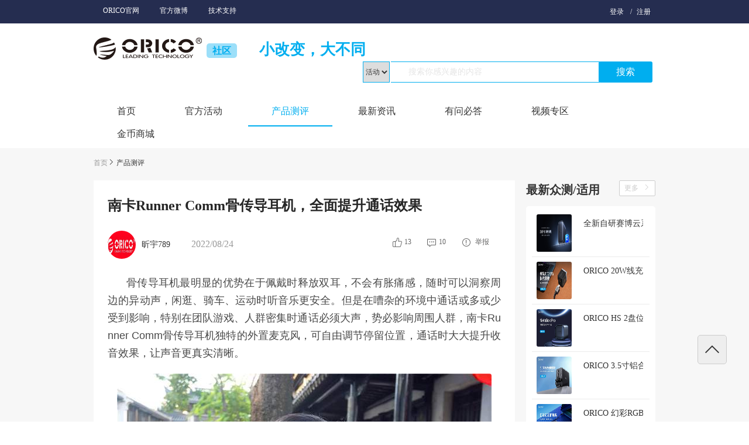

--- FILE ---
content_type: text/html; charset=utf-8
request_url: https://bbs.orico.com.cn/index/product/detail.html?id=413233
body_size: 13890
content:
<!DOCTYPE html>
<html lang="en">
  <head>
    <meta charset="UTF-8" />
    <meta name="viewport" content="width=device-width" />
    <title>五款高颜值、高质量桌搭推荐，开箱ORICO 苹果全家桶</title>
    <link rel="stylesheet" type="text/css" href="/static/themes/css/forurm.css?v=1.3" />
    <link rel="stylesheet" href="/static/themes/plugins/layui/src/css/layui.css?v=1.3" />

    <link rel="stylesheet" type="text/css" href="/static/themes/css/public.css?v=1.3" />
    <link rel="stylesheet" type="text/css" href="/static/themes/plugins/cropper/cropper.css?v=1.3" />
    <link rel="stylesheet" type="text/css" href="/static/themes/plugins/cropper/cropper_upload.css?v=1.3" />
    <link href="/static/themes/css/jquery.bxslider.css?v=1.3" rel="stylesheet" type="text/css" />
    <link rel="stylesheet" href="/static/themes/icomoon/style.css?v=1.3" />

    <script type="text/javascript" src="/static/themes/js/jquery-1.9.1.min.js?v=1.3"></script>
    <script type="text/javascript" src="/static/themes/js/jquery.bxslider.js?v=1.3"></script>
    <script type="text/javascript" src="/static/themes/js/jquery.SuperSlide.js"></script>
    <script type="text/javascript" src="/static/themes/plugins/layer/layer.js"></script>
    <script type="text/javascript" src="/static/themes/plugins/layui/src/layui.js"></script>
    <script type="text/javascript" src="/static/themes/js/common.js"></script>

    <!--百分比加载-->
    <script src="/static/themes/js/index.js"></script>
    <script src="/static/themes/js/schedule.js"></script>
    <script type="text/javascript" src="/static/themes/js/flexible.min.js"></script>

    <!--图片放大-->
    <script type="text/javascript" src="/static/themes/js/imagesc.js"></script>
    <script type="text/javascript" src="/static/themes/js/readmore.js"></script>
    <script type="text/javascript" src="/static/themes/js/swiper.min.js"></script>
  </head>
</html>

<body>
<!--header s-->
<style>
    .link span {
        color: white;
    }
</style>
<div class="forurm-head-bg">
    <div class="forurm-head-w clearfix">
        <div class="f-l forurm-style link">
            <a href="https://www.orico.com.cn/" target="_blank"><span>ORICO官网</span></a>
            <a href="https://weibo.com/oricochina" target="_blank"><span>官方微博</span></a>
<!--            <a href="https://www.orico.com.cn/index/Group/policy" target="_blank"><span>售后服务</span></a>-->
            <a href="https://www.orico.com.cn/download.html" target="_blank"><span>技术支持</span></a>
        </div>
                <div class="f-r forum-login">
            <span><a href="/index/login/login.html">登录</a></span> / <span class="u-l-5"><a
                href="/index/login/register.html">注册</a></span>
        </div>
            </div>
</div>
<div class="forurm-head-white">
    <div class="forurm-head-w u-b-23 clearfix">
        <div class="f-l">
            <a href="/">
                <img src="/static/themes/images/orico-logo.png" alt=""/>
            </a>
        </div>
        <div class="f-l u-m-10"><b class="forurm-community">社区</b></div>
        <div class="f-l"><b class="forurm-logo">小改变，大不同</b></div>

                <div class="f-r u-r-p forurm-r-w">
                    <form action="/index/search/index.html">
                    <select name="model" class="forurm-select">
                        <option value="activity"   >活动</option>
                        <option value="eval" >测评</option>
                        <option value="news" >资讯</option>
                        <option value="question" >问答</option>
                        <option value="video" >视频</option>
                    </select>
                    <input type="text" name="keywords" class="forurm-input" value="" placeholder="搜索你感兴趣的内容" />
<!--                    <i class="icon-search i-search-icon"></i>-->
                    <input style="border-radius: 3px" type="submit" class="forurm-search" value="搜索"/>
                    </form>
                </div>

    </div>
    <div class="forurm-head-w fururm-list">
        <ul>
          <a href="/index/"> <li class=" ">首页</li></a>
          <a href="/index/activity/index.html"> <li class=" ">官方活动</li></a>
          <a href="/index/product/index.html"> <li class="on ">产品测评</li></a>
          <a href="/index/news/index.html"> <li class=" ">最新资讯</li></a>
          <a href="/index/question/index.html"> <li class=" ">有问必答</li></a>
          <a href="/index/video/index.html"> <li class=" ">视频专区</li></a>
          <a href="/index/coin/index.html"> <li class=" ">金币商城</li></a>
        </ul>
    </div>
</div>

<!--顶部收缩-->
<div class="fixednav" style="display: none;">
    <div class="forurm-head-w fururm-list">
        <ul>
          <a href="/index/"> <li class=""><img src="/static/themes/images/logo-small.png"
                                                                       alt=""/>首页</li></a>
                                                                       <a href="/index/activity/index.html"><li class="">官方活动</li></a>
                                                                       <a href="/index/product/index.html"><li class="on"> 产品测评</li></a>
                                                                       <a href="/index/news/index.html"> <li class=""> 最新资讯</li></a>
                                                                       <a href="/index/question/index.html"> <li class=""> 有问必答</li></a>
                                                                       <a href="/index/video/index.html"><li class=""> 视频专区</li></a>
                                                                       <a href="/index/coin/index.html"><li class=""> 金币商城</li></a>
        </ul>
    </div>
</div>
</html>
<!--header end-->

<div class="forurm-w-bg">
  <div class="forurm-head-w clearfix">
    <div class="measure-nav">
      <a href="/"> <em class="f-c-9">首页</em></a><i class="icon-right u-p-5"></i> <a href="/index/product/index.html">产品测评</a>
    </div>
  </div>
  <div class="forurm-head-w u-p-20 clearfix">
    <div class="fururm-left f-l">
      <div class="eval-head-white">
        <div class="measure-action clearfix" >
          <div class="eval-detail">
            <h3>南卡Runner Comm骨传导耳机，全面提升通话效果</h3>
          </div>
          <div class="clearfix">
            <div class="f-l eval-left">
                            <a href="/index/user/visit.html?user_id=1006112"><img src="http://bbs.orico.com.cn/uc_server/data/avatar/000/00/10/77_avatar_big.jpg" alt=""/><span>昕宇789</span></a>
                            <em>2022/08/24</em>
            </div>
            <div class="eval-message">
              <em><i class="icon-good i-e"></i><span  class="news-likes-num" >13</span></em>
              <em><i class="icon-message i-e"></i><span class="total-comment-num">0</span></em>
              <em style="cursor:pointer" class="content-report" data-content-id="413233" data-content-type="content">
                <i class="icon-jubao i-e"></i>
                <span>举报</span>
              </em>
            </div>
          </div>
          <div class="eval-text">
            <p data-track="1" style="margin-bottom: 20px; padding: 0px; border: 0px; color: rgb(34, 34, 34); font-family: &quot;PingFang SC&quot;, &quot;Hiragino Sans GB&quot;, &quot;Microsoft YaHei&quot;, &quot;WenQuanYi Micro Hei&quot;, &quot;Helvetica Neue&quot;, Arial, sans-serif; font-size: 18px; text-align: justify; white-space: normal; background-color: rgb(255, 255, 255); margin-top: 0px !important;"><span style="margin: 0px; padding: 0px; border: 0px; color: rgb(73, 73, 73); --tt-darkmode-color: #9D9D9D;">骨传导耳机最明显的优势在于佩戴时释放双耳，不会有胀痛感，随时可以洞察周边的异动声，闲逛、骑车、运动时听音乐更安全。但是在嘈杂的环境中通话或多或少受到影响，特别在团队游戏、人群密集时通话必须大声，势必影响周围人群，南卡Runner Comm骨传导耳机独特的外置麦克风，可自由调节停留位置，通话时大大提升收音效果，让声音更真实清晰。</span></p><p><img src="https://p26.toutiaoimg.com/img/tos-cn-i-qvj2lq49k0/778ca377b2fc4d23aded2bceb89411f6~tplv-tt-shrink:640:0.image" img_width="1000" img_height="666" image_type="1" mime_type="image/jpeg" web_uri="tos-cn-i-qvj2lq49k0/778ca377b2fc4d23aded2bceb89411f6" class="syl-page-img" data-src="https://p26.toutiaoimg.com/img/tos-cn-i-qvj2lq49k0/778ca377b2fc4d23aded2bceb89411f6~tplv-tt-shrink:640:0.image" style="margin: 0px auto 8px; padding: 0px; border: 0px; max-width: 100%; display: block; border-radius: 4px; height: auto;"/></p><p class="pgc-img-caption" style="margin-top: 20px; padding: 0px; border: 0px; margin-bottom: 0px !important;"><br/></p><p data-track="2" style="margin-top: 20px; margin-bottom: 20px; padding: 0px; border: 0px; color: rgb(34, 34, 34); font-family: &quot;PingFang SC&quot;, &quot;Hiragino Sans GB&quot;, &quot;Microsoft YaHei&quot;, &quot;WenQuanYi Micro Hei&quot;, &quot;Helvetica Neue&quot;, Arial, sans-serif; font-size: 18px; text-align: justify; white-space: normal; background-color: rgb(255, 255, 255);"><span style="margin: 0px; padding: 0px; border: 0px; color: rgb(73, 73, 73); --tt-darkmode-color: #9D9D9D;">外包装此次采用了深灰和黄色搭配的主色调，鲜亮的黄色耳机轮廓图非常醒目，UV工艺印刷的NANK-Runner Comm字样侧看时特别清晰。背部印有产品的基本参数、制造商信息以及执行标准等。</span></p><p><img src="https://p26.toutiaoimg.com/img/tos-cn-i-qvj2lq49k0/d576315fbf514afc9e91f006a1d0ee8d~tplv-tt-shrink:640:0.image" img_width="1000" img_height="666" image_type="1" mime_type="image/jpeg" web_uri="tos-cn-i-qvj2lq49k0/d576315fbf514afc9e91f006a1d0ee8d" class="syl-page-img" data-src="https://p26.toutiaoimg.com/img/tos-cn-i-qvj2lq49k0/d576315fbf514afc9e91f006a1d0ee8d~tplv-tt-shrink:640:0.image" style="margin: 0px auto 8px; padding: 0px; border: 0px; max-width: 100%; display: block; border-radius: 4px; height: auto;"/></p><p class="pgc-img-caption" style="margin-top: 20px; padding: 0px; border: 0px; margin-bottom: 0px !important;"><br/></p><p data-track="3" style="margin-top: 20px; margin-bottom: 20px; padding: 0px; border: 0px; color: rgb(34, 34, 34); font-family: &quot;PingFang SC&quot;, &quot;Hiragino Sans GB&quot;, &quot;Microsoft YaHei&quot;, &quot;WenQuanYi Micro Hei&quot;, &quot;Helvetica Neue&quot;, Arial, sans-serif; font-size: 18px; text-align: justify; white-space: normal; background-color: rgb(255, 255, 255);"><span style="margin: 0px; padding: 0px; border: 0px; color: rgb(73, 73, 73); --tt-darkmode-color: #9D9D9D;">打开外盒，南卡Runner Comm骨传导耳机镶嵌在定制的内盒凹槽中，确保运输中的安全，全套包括：骨传导耳机、磁吸充电线、3M隔音耳塞和使用说明书。</span></p><p><img src="https://p3.toutiaoimg.com/img/tos-cn-i-qvj2lq49k0/e7dcea69e8fa4e4bbe80458bc81e4125~tplv-tt-shrink:640:0.image" img_width="1000" img_height="666" image_type="1" mime_type="image/jpeg" web_uri="tos-cn-i-qvj2lq49k0/e7dcea69e8fa4e4bbe80458bc81e4125" class="syl-page-img" data-src="https://p3.toutiaoimg.com/img/tos-cn-i-qvj2lq49k0/e7dcea69e8fa4e4bbe80458bc81e4125~tplv-tt-shrink:640:0.image" style="margin: 0px auto 8px; padding: 0px; border: 0px; max-width: 100%; display: block; border-radius: 4px; height: auto;"/></p><p class="pgc-img-caption" style="margin-top: 20px; padding: 0px; border: 0px; margin-bottom: 0px !important;"><br/></p><p><img src="https://p3.toutiaoimg.com/img/tos-cn-i-qvj2lq49k0/5e4bc51f5ad24e42ab4a31f7c369aae9~tplv-tt-shrink:640:0.image" img_width="1000" img_height="666" image_type="1" mime_type="image/jpeg" web_uri="tos-cn-i-qvj2lq49k0/5e4bc51f5ad24e42ab4a31f7c369aae9" class="syl-page-img" data-src="https://p3.toutiaoimg.com/img/tos-cn-i-qvj2lq49k0/5e4bc51f5ad24e42ab4a31f7c369aae9~tplv-tt-shrink:640:0.image" style="margin: 0px auto 8px; padding: 0px; border: 0px; max-width: 100%; display: block; border-radius: 4px; height: auto;"/></p><p class="pgc-img-caption" style="margin-top: 20px; padding: 0px; border: 0px; margin-bottom: 0px !important;"><br/></p><p data-track="4" style="margin-top: 20px; margin-bottom: 20px; padding: 0px; border: 0px; color: rgb(34, 34, 34); font-family: &quot;PingFang SC&quot;, &quot;Hiragino Sans GB&quot;, &quot;Microsoft YaHei&quot;, &quot;WenQuanYi Micro Hei&quot;, &quot;Helvetica Neue&quot;, Arial, sans-serif; font-size: 18px; text-align: justify; white-space: normal; background-color: rgb(255, 255, 255);"><span style="margin: 0px; padding: 0px; border: 0px; color: rgb(73, 73, 73); --tt-darkmode-color: #9D9D9D;">从外观来看，它与市面上骨传导耳机最大的不同：外置了独立麦克风。黑色的底蕴，LOGO和功能键也加入了亮黄色的元素，非常时尚典雅，比之前的版本更加小巧精致，重量只有36g，材料采用航空级，结合亲肤食品级硅胶，佩戴更加舒适，人体工程学设计，让耳朵丝毫感觉不到负担与压迫感，久戴不痛。人性化设计兼顾眼镜。</span></p><p><img src="https://p3.toutiaoimg.com/img/tos-cn-i-qvj2lq49k0/bac293fd10e143218cb9082b1c0558d0~tplv-tt-shrink:640:0.image" img_width="1000" img_height="666" image_type="1" mime_type="image/jpeg" web_uri="tos-cn-i-qvj2lq49k0/bac293fd10e143218cb9082b1c0558d0" class="syl-page-img" data-src="https://p3.toutiaoimg.com/img/tos-cn-i-qvj2lq49k0/bac293fd10e143218cb9082b1c0558d0~tplv-tt-shrink:640:0.image" style="margin: 0px auto 8px; padding: 0px; border: 0px; max-width: 100%; display: block; border-radius: 4px; height: auto;"/></p><p class="pgc-img-caption" style="margin-top: 20px; padding: 0px; border: 0px; margin-bottom: 0px !important;"><br/></p><p><img src="https://p6.toutiaoimg.com/img/tos-cn-i-qvj2lq49k0/b1a93c7f7dfd4b1db041c550d2192e43~tplv-tt-shrink:640:0.image" img_width="1000" img_height="666" image_type="1" mime_type="image/jpeg" web_uri="tos-cn-i-qvj2lq49k0/b1a93c7f7dfd4b1db041c550d2192e43" class="syl-page-img" data-src="https://p6.toutiaoimg.com/img/tos-cn-i-qvj2lq49k0/b1a93c7f7dfd4b1db041c550d2192e43~tplv-tt-shrink:640:0.image" style="margin: 0px auto 8px; padding: 0px; border: 0px; max-width: 100%; display: block; border-radius: 4px; height: auto;"/></p><p class="pgc-img-caption" style="margin-top: 20px; padding: 0px; border: 0px; margin-bottom: 0px !important;"><br/></p><p><img src="https://p9.toutiaoimg.com/img/tos-cn-i-qvj2lq49k0/6be51b1108a54635b48fac7360f0260b~tplv-tt-shrink:640:0.image" img_width="1000" img_height="666" image_type="1" mime_type="image/jpeg" web_uri="tos-cn-i-qvj2lq49k0/6be51b1108a54635b48fac7360f0260b" class="syl-page-img" data-src="https://p9.toutiaoimg.com/img/tos-cn-i-qvj2lq49k0/6be51b1108a54635b48fac7360f0260b~tplv-tt-shrink:640:0.image" style="margin: 0px auto 8px; padding: 0px; border: 0px; max-width: 100%; display: block; border-radius: 4px; height: auto;"/></p><p class="pgc-img-caption" style="margin-top: 20px; padding: 0px; border: 0px; margin-bottom: 0px !important;"><br/></p><p data-track="5" style="margin-top: 20px; margin-bottom: 20px; padding: 0px; border: 0px; color: rgb(34, 34, 34); font-family: &quot;PingFang SC&quot;, &quot;Hiragino Sans GB&quot;, &quot;Microsoft YaHei&quot;, &quot;WenQuanYi Micro Hei&quot;, &quot;Helvetica Neue&quot;, Arial, sans-serif; font-size: 18px; text-align: justify; white-space: normal; background-color: rgb(255, 255, 255);"><span style="margin: 0px; padding: 0px; border: 0px; color: rgb(73, 73, 73); --tt-darkmode-color: #9D9D9D;">定制化蓝牙5.0芯片，在延迟、功耗、以及高清解码方面多重优化，音质更饱满，降噪更强劲，搭配陶瓷天线，信号强，传输更快更稳定，抗干扰能力更强。另外，耳机实现智能一拖二，双设备自由切换，多任务处理更方便。</span></p><p><img src="https://p9.toutiaoimg.com/img/tos-cn-i-qvj2lq49k0/6d7e7f741cc9486cb410d8f3d19b41ac~tplv-tt-shrink:640:0.image" img_width="1000" img_height="666" image_type="1" mime_type="image/jpeg" web_uri="tos-cn-i-qvj2lq49k0/6d7e7f741cc9486cb410d8f3d19b41ac" class="syl-page-img" data-src="https://p9.toutiaoimg.com/img/tos-cn-i-qvj2lq49k0/6d7e7f741cc9486cb410d8f3d19b41ac~tplv-tt-shrink:640:0.image" style="margin: 0px auto 8px; padding: 0px; border: 0px; max-width: 100%; display: block; border-radius: 4px; height: auto;"/></p><p class="pgc-img-caption" style="margin-top: 20px; padding: 0px; border: 0px; margin-bottom: 0px !important;"><br/></p><p data-track="6" style="margin-top: 20px; margin-bottom: 20px; padding: 0px; border: 0px; color: rgb(34, 34, 34); font-family: &quot;PingFang SC&quot;, &quot;Hiragino Sans GB&quot;, &quot;Microsoft YaHei&quot;, &quot;WenQuanYi Micro Hei&quot;, &quot;Helvetica Neue&quot;, Arial, sans-serif; font-size: 18px; text-align: justify; white-space: normal; background-color: rgb(255, 255, 255);"><span style="margin: 0px; padding: 0px; border: 0px; color: rgb(73, 73, 73); --tt-darkmode-color: #9D9D9D;">外置的耳麦采用了120度可旋转式连接，通话时麦克风展开，日常使用可以收回到耳后，整体更整洁。另外配备的4mm延伸式麦克风，钛合金记忆金属，可自由调节麦克风停留位置，提升收音效率，HDC技术，专业级语音通讯，让声音更饱满更真实。</span></p><p><img src="https://p26.toutiaoimg.com/img/tos-cn-i-qvj2lq49k0/eabc9c0ed05141539b93fa982825f8b7~tplv-tt-shrink:640:0.image" img_width="1000" img_height="666" image_type="1" mime_type="image/jpeg" web_uri="tos-cn-i-qvj2lq49k0/eabc9c0ed05141539b93fa982825f8b7" class="syl-page-img" data-src="https://p26.toutiaoimg.com/img/tos-cn-i-qvj2lq49k0/eabc9c0ed05141539b93fa982825f8b7~tplv-tt-shrink:640:0.image" style="margin: 0px auto 8px; padding: 0px; border: 0px; max-width: 100%; display: block; border-radius: 4px; height: auto;"/></p><p class="pgc-img-caption" style="margin-top: 20px; padding: 0px; border: 0px; margin-bottom: 0px !important;"><br/></p><p><img src="https://p6.toutiaoimg.com/img/tos-cn-i-qvj2lq49k0/fb975b2432244588b9648a7c82be665f~tplv-tt-shrink:640:0.image" img_width="1000" img_height="666" image_type="1" mime_type="image/jpeg" web_uri="tos-cn-i-qvj2lq49k0/fb975b2432244588b9648a7c82be665f" class="syl-page-img" data-src="https://p6.toutiaoimg.com/img/tos-cn-i-qvj2lq49k0/fb975b2432244588b9648a7c82be665f~tplv-tt-shrink:640:0.image" style="margin: 0px auto 8px; padding: 0px; border: 0px; max-width: 100%; display: block; border-radius: 4px; height: auto;"/></p><p class="pgc-img-caption" style="margin-top: 20px; padding: 0px; border: 0px; margin-bottom: 0px !important;"><br/></p><p data-track="7" style="margin-top: 20px; margin-bottom: 20px; padding: 0px; border: 0px; color: rgb(34, 34, 34); font-family: &quot;PingFang SC&quot;, &quot;Hiragino Sans GB&quot;, &quot;Microsoft YaHei&quot;, &quot;WenQuanYi Micro Hei&quot;, &quot;Helvetica Neue&quot;, Arial, sans-serif; font-size: 18px; text-align: justify; white-space: normal; background-color: rgb(255, 255, 255);"><span style="margin: 0px; padding: 0px; border: 0px; color: rgb(73, 73, 73); --tt-darkmode-color: #9D9D9D;">南卡Runner Comm骨传导耳机采用了AF全震指向性振子，音质更立体保真；独家的OT闭合降漏音技术3.0，减少90%漏音现象，在正常音量下，旁人根本听不到耳机的声音，很好地保护你的通话隐私。</span></p><p><img src="https://p6.toutiaoimg.com/img/tos-cn-i-qvj2lq49k0/f3ebdba9e24447efb5645a71ffd9a80c~tplv-tt-shrink:640:0.image" img_width="1000" img_height="666" image_type="1" mime_type="image/jpeg" web_uri="tos-cn-i-qvj2lq49k0/f3ebdba9e24447efb5645a71ffd9a80c" class="syl-page-img" data-src="https://p6.toutiaoimg.com/img/tos-cn-i-qvj2lq49k0/f3ebdba9e24447efb5645a71ffd9a80c~tplv-tt-shrink:640:0.image" style="margin: 0px auto 8px; padding: 0px; border: 0px; max-width: 100%; display: block; border-radius: 4px; height: auto;"/></p><p class="pgc-img-caption" style="margin-top: 20px; padding: 0px; border: 0px; margin-bottom: 0px !important;"><br/></p><p><img src="https://p3.toutiaoimg.com/img/tos-cn-i-qvj2lq49k0/975759f39de94606960d29507b60b419~tplv-tt-shrink:640:0.image" img_width="1000" img_height="666" image_type="1" mime_type="image/jpeg" web_uri="tos-cn-i-qvj2lq49k0/975759f39de94606960d29507b60b419" class="syl-page-img" data-src="https://p3.toutiaoimg.com/img/tos-cn-i-qvj2lq49k0/975759f39de94606960d29507b60b419~tplv-tt-shrink:640:0.image" style="margin: 0px auto 8px; padding: 0px; border: 0px; max-width: 100%; display: block; border-radius: 4px; height: auto;"/></p><p class="pgc-img-caption" style="margin-top: 20px; padding: 0px; border: 0px; margin-bottom: 0px !important;"><br/></p><p data-track="8" style="margin-top: 20px; margin-bottom: 20px; padding: 0px; border: 0px; color: rgb(34, 34, 34); font-family: &quot;PingFang SC&quot;, &quot;Hiragino Sans GB&quot;, &quot;Microsoft YaHei&quot;, &quot;WenQuanYi Micro Hei&quot;, &quot;Helvetica Neue&quot;, Arial, sans-serif; font-size: 18px; text-align: justify; white-space: normal; background-color: rgb(255, 255, 255);"><span style="margin: 0px; padding: 0px; border: 0px; color: rgb(73, 73, 73); --tt-darkmode-color: #9D9D9D;">IPX6防水防尘，采用一体化成型技术，纳米级防水涂层，外壳极易清理，稍微擦拭即可焕然一新。日常溅水、汗液、雨水不必惧怕，防水性能大大增加，运动无担忧，但是不建议游泳时使用。</span></p><p><img src="https://p26.toutiaoimg.com/img/tos-cn-i-qvj2lq49k0/7a5e39bfe7ff4a2cada406029ba3d335~tplv-tt-shrink:640:0.image" img_width="1000" img_height="666" image_type="1" mime_type="image/jpeg" web_uri="tos-cn-i-qvj2lq49k0/7a5e39bfe7ff4a2cada406029ba3d335" class="syl-page-img" data-src="https://p26.toutiaoimg.com/img/tos-cn-i-qvj2lq49k0/7a5e39bfe7ff4a2cada406029ba3d335~tplv-tt-shrink:640:0.image" style="margin: 0px auto 8px; padding: 0px; border: 0px; max-width: 100%; display: block; border-radius: 4px; height: auto;"/></p><p class="pgc-img-caption" style="margin-top: 20px; padding: 0px; border: 0px; margin-bottom: 0px !important;"><br/></p><p data-track="9" style="margin-top: 20px; margin-bottom: 20px; padding: 0px; border: 0px; color: rgb(34, 34, 34); font-family: &quot;PingFang SC&quot;, &quot;Hiragino Sans GB&quot;, &quot;Microsoft YaHei&quot;, &quot;WenQuanYi Micro Hei&quot;, &quot;Helvetica Neue&quot;, Arial, sans-serif; font-size: 18px; text-align: justify; white-space: normal; background-color: rgb(255, 255, 255);"><span style="margin: 0px; padding: 0px; border: 0px; color: rgb(73, 73, 73); --tt-darkmode-color: #9D9D9D;">人性化物理按键，除了外侧的功能键外，在机身右侧的底部还有两个按键，它的音量加键同时兼顾电源键，按键凸起，触感十足，按压轻盈，回弹有力，一指操控，各种功能操作在看不见的情况下都能正常掌控。</span></p><p><img src="https://p9.toutiaoimg.com/img/tos-cn-i-qvj2lq49k0/0d413afe63574d48890b6215df562b54~tplv-tt-shrink:640:0.image" img_width="1000" img_height="666" image_type="1" mime_type="image/jpeg" web_uri="tos-cn-i-qvj2lq49k0/0d413afe63574d48890b6215df562b54" class="syl-page-img" data-src="https://p9.toutiaoimg.com/img/tos-cn-i-qvj2lq49k0/0d413afe63574d48890b6215df562b54~tplv-tt-shrink:640:0.image" style="margin: 0px auto 8px; padding: 0px; border: 0px; max-width: 100%; display: block; border-radius: 4px; height: auto;"/></p><p class="pgc-img-caption" style="margin-top: 20px; padding: 0px; border: 0px; margin-bottom: 0px !important;"><br/></p><p data-track="10" style="margin-top: 20px; margin-bottom: 20px; padding: 0px; border: 0px; color: rgb(34, 34, 34); font-family: &quot;PingFang SC&quot;, &quot;Hiragino Sans GB&quot;, &quot;Microsoft YaHei&quot;, &quot;WenQuanYi Micro Hei&quot;, &quot;Helvetica Neue&quot;, Arial, sans-serif; font-size: 18px; text-align: justify; white-space: normal; background-color: rgb(255, 255, 255);"><span style="margin: 0px; padding: 0px; border: 0px; color: rgb(73, 73, 73); --tt-darkmode-color: #9D9D9D;">内置高密度电池，配合蓝牙5.2低功耗芯片，可持续续航6小时，12天超长待机，右边内侧设有充电触点，配合磁吸式充电线，一靠一吸即可准确对位，免去了反复拔插的烦恼，充电更方便。</span></p><p><img src="https://p6.toutiaoimg.com/img/tos-cn-i-qvj2lq49k0/9c0e1df944aa4d5e9625f03d48ec959f~tplv-tt-shrink:640:0.image" img_width="1000" img_height="666" image_type="1" mime_type="image/jpeg" web_uri="tos-cn-i-qvj2lq49k0/9c0e1df944aa4d5e9625f03d48ec959f" class="syl-page-img" data-src="https://p6.toutiaoimg.com/img/tos-cn-i-qvj2lq49k0/9c0e1df944aa4d5e9625f03d48ec959f~tplv-tt-shrink:640:0.image" style="margin: 0px auto 8px; padding: 0px; border: 0px; max-width: 100%; display: block; border-radius: 4px; height: auto;"/></p><p class="pgc-img-caption" style="margin-top: 20px; padding: 0px; border: 0px; margin-bottom: 0px !important;"><br/></p><p><img src="https://p6.toutiaoimg.com/img/tos-cn-i-qvj2lq49k0/e5b023231e6541cdb68585c64a3d9085~tplv-tt-shrink:640:0.image" img_width="1000" img_height="666" image_type="1" mime_type="image/jpeg" web_uri="tos-cn-i-qvj2lq49k0/e5b023231e6541cdb68585c64a3d9085" class="syl-page-img" data-src="https://p6.toutiaoimg.com/img/tos-cn-i-qvj2lq49k0/e5b023231e6541cdb68585c64a3d9085~tplv-tt-shrink:640:0.image" style="margin: 0px auto 8px; padding: 0px; border: 0px; max-width: 100%; display: block; border-radius: 4px; height: auto;"/></p><p class="pgc-img-caption" style="margin-top: 20px; padding: 0px; border: 0px; margin-bottom: 0px !important;"><br/></p><p data-track="11" style="margin-top: 20px; margin-bottom: 20px; padding: 0px; border: 0px; color: rgb(34, 34, 34); font-family: &quot;PingFang SC&quot;, &quot;Hiragino Sans GB&quot;, &quot;Microsoft YaHei&quot;, &quot;WenQuanYi Micro Hei&quot;, &quot;Helvetica Neue&quot;, Arial, sans-serif; font-size: 18px; text-align: justify; white-space: normal; background-color: rgb(255, 255, 255);"><span style="margin: 0px; padding: 0px; border: 0px; color: rgb(73, 73, 73); --tt-darkmode-color: #9D9D9D;">应用了ENC双麦克风通话降噪技术，基于蓝牙5.2芯片降噪算法，有效追逐人声，过滤环境噪音，在人群密集的地方通话，依旧清晰自然。</span></p><p><img src="https://p3.toutiaoimg.com/img/tos-cn-i-qvj2lq49k0/2718f69bf024472f9cf43332f73acaa2~tplv-tt-shrink:640:0.image" img_width="1000" img_height="666" image_type="1" mime_type="image/jpeg" web_uri="tos-cn-i-qvj2lq49k0/2718f69bf024472f9cf43332f73acaa2" class="syl-page-img" data-src="https://p3.toutiaoimg.com/img/tos-cn-i-qvj2lq49k0/2718f69bf024472f9cf43332f73acaa2~tplv-tt-shrink:640:0.image" style="margin: 0px auto 8px; padding: 0px; border: 0px; max-width: 100%; display: block; border-radius: 4px; height: auto;"/></p><p class="pgc-img-caption" style="margin-top: 20px; padding: 0px; border: 0px; margin-bottom: 0px !important;"><br/></p><p data-track="12" style="margin-top: 20px; margin-bottom: 20px; padding: 0px; border: 0px; color: rgb(34, 34, 34); font-family: &quot;PingFang SC&quot;, &quot;Hiragino Sans GB&quot;, &quot;Microsoft YaHei&quot;, &quot;WenQuanYi Micro Hei&quot;, &quot;Helvetica Neue&quot;, Arial, sans-serif; font-size: 18px; text-align: justify; white-space: normal; background-color: rgb(255, 255, 255);"><span style="margin: 0px; padding: 0px; border: 0px; color: rgb(73, 73, 73); --tt-darkmode-color: #9D9D9D;">在游戏时，团队之间的联系在延伸式麦克风的帮衬下，提升了68%拾音效率，HDC麦克风技术，全新升级专业级语音通讯让团队之间的通话声音更清晰，更有激情。</span></p><p><img src="https://p26.toutiaoimg.com/img/tos-cn-i-qvj2lq49k0/41688ba71f894a0e89c1b22a34699033~tplv-tt-shrink:640:0.image" img_width="1000" img_height="666" image_type="1" mime_type="image/jpeg" web_uri="tos-cn-i-qvj2lq49k0/41688ba71f894a0e89c1b22a34699033" class="syl-page-img" data-src="https://p26.toutiaoimg.com/img/tos-cn-i-qvj2lq49k0/41688ba71f894a0e89c1b22a34699033~tplv-tt-shrink:640:0.image" style="margin: 0px auto 8px; padding: 0px; border: 0px; max-width: 100%; display: block; border-radius: 4px; height: auto;"/></p><p class="pgc-img-caption" style="margin-top: 20px; padding: 0px; border: 0px; margin-bottom: 0px !important;"><br/></p><p data-track="13" style="margin-top: 20px; margin-bottom: 20px; padding: 0px; border: 0px; color: rgb(34, 34, 34); font-family: &quot;PingFang SC&quot;, &quot;Hiragino Sans GB&quot;, &quot;Microsoft YaHei&quot;, &quot;WenQuanYi Micro Hei&quot;, &quot;Helvetica Neue&quot;, Arial, sans-serif; font-size: 18px; text-align: justify; white-space: normal; background-color: rgb(255, 255, 255);"><span style="margin: 0px; padding: 0px; border: 0px; color: rgb(73, 73, 73); --tt-darkmode-color: #9D9D9D;">在音质方面，南卡AF全震指向性振子，可以有效提高35%震子振动面积，同时优化声音传输方向，让音乐更具空间感、节奏感，音质更立体保真。选择不同歌曲欣赏，低音浑厚，延展良好；中音细腻、柔和、饱满，动人心弦；高音清澈而有穿透力。音质效果在骨传导耳机中绝对是佼佼者。</span></p><p><img src="https://p9.toutiaoimg.com/img/tos-cn-i-qvj2lq49k0/f95cf418c17340478409e4f4f5ddc21a~tplv-tt-shrink:640:0.image" img_width="1000" img_height="666" image_type="1" mime_type="image/jpeg" web_uri="tos-cn-i-qvj2lq49k0/f95cf418c17340478409e4f4f5ddc21a" class="syl-page-img" data-src="https://p9.toutiaoimg.com/img/tos-cn-i-qvj2lq49k0/f95cf418c17340478409e4f4f5ddc21a~tplv-tt-shrink:640:0.image" style="margin: 0px auto 8px; padding: 0px; border: 0px; max-width: 100%; display: block; border-radius: 4px; height: auto;"/></p><p class="pgc-img-caption" style="margin-top: 20px; padding: 0px; border: 0px; margin-bottom: 0px !important;"><br/></p><p><img src="https://p6.toutiaoimg.com/img/tos-cn-i-qvj2lq49k0/a297f36912114e47a4b56b66e5fde125~tplv-tt-shrink:640:0.image" img_width="1000" img_height="666" image_type="1" mime_type="image/jpeg" web_uri="tos-cn-i-qvj2lq49k0/a297f36912114e47a4b56b66e5fde125" class="syl-page-img" data-src="https://p6.toutiaoimg.com/img/tos-cn-i-qvj2lq49k0/a297f36912114e47a4b56b66e5fde125~tplv-tt-shrink:640:0.image" style="margin: 0px auto 8px; padding: 0px; border: 0px; max-width: 100%; display: block; border-radius: 4px; height: auto;"/></p><p class="pgc-img-caption" style="margin-top: 20px; padding: 0px; border: 0px; margin-bottom: 0px !important;"><br/></p><p data-track="14" style="margin-top: 20px; margin-bottom: 20px; padding: 0px; border: 0px; color: rgb(34, 34, 34); font-family: &quot;PingFang SC&quot;, &quot;Hiragino Sans GB&quot;, &quot;Microsoft YaHei&quot;, &quot;WenQuanYi Micro Hei&quot;, &quot;Helvetica Neue&quot;, Arial, sans-serif; font-size: 18px; text-align: justify; white-space: normal; background-color: rgb(255, 255, 255);"><span style="margin: 0px; padding: 0px; border: 0px; color: rgb(73, 73, 73); --tt-darkmode-color: #9D9D9D;">【总结】</span></p><p data-track="15" style="margin-top: 20px; padding: 0px; border: 0px; color: rgb(34, 34, 34); font-family: &quot;PingFang SC&quot;, &quot;Hiragino Sans GB&quot;, &quot;Microsoft YaHei&quot;, &quot;WenQuanYi Micro Hei&quot;, &quot;Helvetica Neue&quot;, Arial, sans-serif; font-size: 18px; text-align: justify; white-space: normal; background-color: rgb(255, 255, 255); margin-bottom: 0px !important;"><span style="margin: 0px; padding: 0px; border: 0px; color: rgb(73, 73, 73); --tt-darkmode-color: #9D9D9D;">南卡Runner Comm骨传导耳机最大的卖点，外置麦克风，大幅度提升了拾音效率，ENC双麦克风通话降噪技术，实现高质量通话体验。同时耳机佩戴舒适性，AF全震指向性振子，可以享受发烧级HIFI音质。独家的OT闭合降漏音技术3.0，很好的解决漏音问题，通过一段时间的使用，个人感觉这款耳机值得推荐。</span></p><p><br/></p>          </div>
          <div class="measure-line"></div>
          <div class="measure-apply clearfix">
            <div class="measure-good measure-model " id="news-likes"  data-id="413233"><i class="icon-good f-24"></i><br><span  class="news-likes-num" >13</span></div>
          <div class="measure-share" id="content-share" data-clipboard-action="copy"
               data-clipboard-text="https://bbs.orico.com.cn/index/news/detail.html?id=413233"><i class="icon-share f-24"></i><br>分享
          </div>
        </div>
        <div class="measure-ac-title"><a id="measure-04">网友评论:</a></div>
        <div class="measure-comment">
          <textarea rows="6" cols="50" id="comment-content" maxlength="500" placeholder="说点什么"></textarea>
          <p class="comment-error">发布失败：内容包含敏感词（兼职）</p>
        </div>
         <!--新曾图片添加功能 S-->
        <div class="imgFile">
          <label>
            <span></span>
            <input type="file" class="file">
          </label>
        </div>
         <!--新曾图片添加功能 E-->
        <div class="comment-btn">评论</div>
        <div class="measure-line clearfix u-p-24 "></div>
        <div class="comment-title"><span>全部评论</span><span class="f-c-9 total-comment-num" >0</span></div>
        <div class="comment-mes">
          <ul id="content-list">

          </ul>
        </div>
        <div class="u-t-c comment-more  comment-not f-blue">暂无评论</div>
      </div>
      <!--缺省页 S-->
      <div class="u-t-c error-bg" style="display: none">
        <img src="/static/themes/images/detail-error.png" />
        <p>啊哦，内容已被发布者删除了</p>
      </div>
      <!--缺省页 E-->
    </div>
  </div>
  <!--left end-->
  <!--right start-->
    <div class="fururm-right bbSticky">
    <div class="fouturm-action clearfix ">
      <div class="fourturm-gold-title f-l">最新众测/适用</div>
      <a href="/index/activity/index.html"><em class="fourturm-more f-r">更多 <i class="icon-right fouturm-right"></i></em></a>
    </div>
    <div class="fout-gift">
      <ul class="fout-gift-list">
                <li class="clearfix">
          <a href="/index/activity/detail.html?id=55">
          <div class="img-left"><img style="width: 60px;" src="https://bbsfile.f2b211.com/2025/02/07/orico173891468114681774iRxQxqCY.jpg"></div>
          <div class="text-right">
            <h3>全新自研赛博云系统体验活动</h3>
          </div>
        </li>
        </a>
                <li class="clearfix">
          <a href="/index/activity/detail.html?id=52">
          <div class="img-left"><img style="width: 60px;" src="https://bbsfile.f2b211.com/2023/02/17/orico167660452904529277UodvMAWL.jpg"></div>
          <div class="text-right">
            <h3>ORICO 20W线充套装晒物抽奖</h3>
          </div>
        </li>
        </a>
                <li class="clearfix">
          <a href="/index/activity/detail.html?id=51">
          <div class="img-left"><img style="width: 60px;" src="https://bbsfile.f2b211.com/2023/02/16/orico167653492634926286YSzXEBmh.jpg"></div>
          <div class="text-right">
            <h3>ORICO HS 2盘位NAS【视频】评测</h3>
          </div>
        </li>
        </a>
                <li class="clearfix">
          <a href="/index/activity/detail.html?id=50">
          <div class="img-left"><img style="width: 60px;" src="https://bbsfile.f2b211.com/2023/02/16/orico167653360033600508sxftzByB.jpg"></div>
          <div class="text-right">
            <h3>ORICO 3.5寸铝合金五盘位硬盘柜【视频】评测</h3>
          </div>
        </li>
        </a>
                <li class="clearfix">
          <a href="/index/activity/detail.html?id=49">
          <div class="img-left"><img style="width: 60px;" src="https://bbsfile.f2b211.com/2023/02/13/orico167627841578415801CEFGDRPT.jpg"></div>
          <div class="text-right">
            <h3>ORICO 幻彩RGB十二合一扩展坞测评</h3>
          </div>
        </li>
        </a>
              </ul>
    </div>
  </div>
  </div>
</div>
<style>
  .follow-us {
    color: white;
  }

  .follow-us:hover {
    color: white;
  }
</style>
<div class="footer-bg clearfix">
  <div class="forurm-head-w">
    <div class="footer-left">
      <img src="/static/themes/images/footer-logo.png" />
      <p class="left-p-48"><img src="/static/themes/images/logo-f.png" /></p>
    </div>
    <div class="footer-right">
      <ul>
        <li>
          <h3>粉丝社区</h3>
          <a class="follow-us" href="/index/product/index.html"><p>产品测评</p></a>
          <a class="follow-us" href="/index/question/index.html"><p>有问必答</p></a>
          <a class="follow-us" href="/index/video/index.html"><p>视频专区</p></a>
          <!--                    <a class="follow-us" href=""><p>拍摄天地</p></a>-->
        </li>
        <li>
          <h3>网站资源</h3>
          <a class="follow-us" href="/index/activity/index.html"><p>官方活动</p></a>
          <a class="follow-us" href="/index/news/index.html"><p>最新资讯</p></a>
<!--          <a class="follow-us" target="_blank" href="https://www.orico.com.cn/index/Group/policy"><p>售后服务</p> </a>-->
          <a class="follow-us" target="_blank" href="https://www.orico.com.cn/download.html"><p>技术支持</p></a>
        </li>
        <li>
          <h3>关注我们</h3>
          <a
            class="follow-us"
            target="_blank"
            href="https://www.toutiao.com/c/user/token/MS4wLjABAAAA2oXVQuiMGmYs5C1M5wYuAh1jCBQrWOaD20Rqjjbw1A8/"
          >
            <p><img src="/static/themes/images/toutiao.png" />今日头条</p>
          </a>
          <a class="follow-us" target="_blank" href="https://www.zhihu.com/org/orico-20">
            <p><img src="/static/themes/images/zhihu.png" /> 知乎</p>
          </a>
          <a class="follow-us" target="_blank" href="https://weibo.com/p/1006063158162522/home">
            <p><img src="/static/themes/images/sina.png" /> 新浪微博</p>
          </a>
        </li>
      </ul>
    </div>
  </div>
</div>
<div class="sibarFix" id="app_right">
  <div class="sidebarTop">
    <a href="#" class="return_top" style="margin-top: 10px; display: inline">
      <div class="sidebarAll">
        <div class="sidebar">
          <i class="icon-up f-24"></i>
        </div>
      </div>
    </a>
  </div>
</div>

<div id="rerport-box" style="display: none">
  <div>
    <form id="report-form" action="">
            <ul>
        <li>
          <input
            type="radio"
            style="margin-left: 30px"
            name="report_id"
            class="report-item"
            data-is-other="0"
            value="1"
          />
          广告营销内容        </li>
      </ul>
            <ul>
        <li>
          <input
            type="radio"
            style="margin-left: 30px"
            name="report_id"
            class="report-item"
            data-is-other="0"
            value="2"
          />
          抄袭、版权内容        </li>
      </ul>
            <ul>
        <li>
          <input
            type="radio"
            style="margin-left: 30px"
            name="report_id"
            class="report-item"
            data-is-other="0"
            value="3"
          />
          色情、暴力、反动内容        </li>
      </ul>
            <ul>
        <li>
          <input
            type="radio"
            style="margin-left: 30px"
            name="report_id"
            class="report-item"
            data-is-other="0"
            value="4"
          />
          侵权申诉        </li>
      </ul>
            <ul>
        <li>
          <input
            type="radio"
            style="margin-left: 30px"
            name="report_id"
            class="report-item"
            data-is-other="0"
            value="5"
          />
          有害、危害行为内容        </li>
      </ul>
            <ul>
        <li>
          <input
            type="radio"
            style="margin-left: 30px"
            name="report_id"
            class="report-item"
            data-is-other="1"
            value="6"
          />
          其他问题        </li>
      </ul>
            <!--    其他举报内容填写-->
      <textarea style="display: none" class="report_remark" name="remark"></textarea>
    </form>
  </div>
</div>
<!--footer e-->
<!-- 代码部分end -->
<!--导航固定滚动-->
<script type="text/javascript" src="/static/themes/plugins/clipboard/clipboard-v2.0.8.js"></script>
<script type="text/javascript">
  //复制分享链接
  var clipboard = new ClipboardJS('.measure-share')
  console.log(clipboard)
  clipboard.on('success', function (e) {
    layer.msg('复制成功')
    e.clearSelection()
  })
  clipboard.on('error', function (e) {
    console.error('Action:', e.action)
    console.error('Trigger:', e.trigger)
  })

  $(function () {
    var nav = $('fixednav') //得到导航对象
    var win = $(window) //得到窗口对象
    var sc = $(document) //得到document文档对象。
    var clinetHeight = $(document.body).height()
    var availHeight = $(window).height() + 123
    win.scroll(function () {
      if (clinetHeight >= availHeight) {
        if (sc.scrollTop() > 123) {
          $('.fixednav').show()
          // $(".bg_white_nav").hide();
        } else {
          console.log(222)
          $('.fixednav').hide()
          // $(".bg_white_nav").show();
        }
      }
    })
  })

  //返回顶部
  $(window).scroll(function () {
    var wHeight = $(window).height(),
      wScroll = $(window).scrollTop()
    if (wScroll <= 30) {
      $('.return_top').hide()
    } else {
      $('.return_top').show()
    }
  })
  $('.return_top').click(function (e) {
    TweenMax.to(window, 1.5, { scrollTo: 0, ease: Expo.easeInOut })
    var huojian = new TimelineLite()
    huojian
      .to('#gotop1', 1, { rotationY: 720, scale: 0.6, y: '+=40', ease: Power4.easeOut })
      .to('#gotop1', 1, { y: -1000, opacity: 0, ease: Power4.easeOut }, 0.6)
      .to(
        '#gotop1',
        1,
        {
          y: 0,
          rotationY: 0,
          opacity: 1,
          scale: 1,
          ease: Expo.easeOut,
          clearProps: 'all'
        },
        '1.4'
      )
  })

  //内容改变 隐藏提示
  $('#comment-content').keyup(function () {
    if ($(this).val()) {
      $('.comment-btn').addClass('comment-btn-success')
    } else {
      $('.comment-btn').removeClass('comment-btn-success')
    }
  })

  //去除空格
  function replace_spaces(str) {
    return $.trim(str)
  }

  //举报选项点击值后
  $(document).on('click', '.report-item', function () {
    console.log($(this).data('is-other'))
    if ($(this).data('is-other')) {
      $('.report_remark').show()
    } else {
      $('.report_remark').hide()
    }
  })

  //全局举报
  $(document).on('click', '.content-report', function () {


    var content_id = $(this).data('content-id')
    var content_type = $(this).data('content-type')

    //重置选择框
    $('input:radio[name="report_id"]').removeAttr('checked');
    $('.report_remark').val('');
    //加载自定义样式库
    layer.config({
      extend: 'orico/style.css?v=1.3' //加载您的扩展样式,它自动从theme目录下加载这个文件
    })
    layer.open({
      title: '您觉得这条内容有什么问题？',
      type: 1,
      area: ['400px', 'auto'],
      skin: 'layer-ext-orico',
      content: $('#rerport-box'),
      btn: ['取消', '提交'],
      yes: function (index, layero) {
        layer.close(index)
      },
      btn2: function (res) {
        var report_type = (remark = '')
        $.each($('#report-form').serializeArray(), function (index, item) {
          if (item.name == 'report_id') {
            report_type = item.value
          }
          if (item.name == 'remark') {
            remark = item.value
          }
        })
        var loading = layer.msg('提交中。。。', { time: -1 })
        $.ajax({
          url: "/index/user/report.html",
          data: {
            content_id: content_id,
            content_type: content_type,
            report_type: report_type,
            remark: remark
          },
          type: 'post',
          dataType: 'json',
          success: function (res) {
            layer.close(loading)
            if (res.status == 200) {
              layer.msg(res.message, {
                time: 1000,
                end: function () {
                  layer.closeAll()
                }
              })
              //刷新列表
            } else {
              layer.msg(res.message)
            }
          },
          error: function () {
            layer.close(loading)
            layer.msg('系统错误')
          }
        })

        return false
      }
    })
  })

  // 评论图片功能-start
  var imgFile = []; //文件流
  var imgSrc = []; //图片路径
  var imgName = []; //图片名字
  var fileLength = 0;
  /**
   * 评论上传图片
   */
  $(".file").change(function() {
    imgFile = []; //文件流
    imgSrc = []; //图片路径
    imgName = []; //图片名字
    //获取图片信息
    var fileLise = $(this)[0].files;
    fileLength = fileLise.length + fileLength
    if(fileLength >= 2){
      layer.msg("最多只能上传1张图片")
      return false;
    }
    var imgSize = fileLise.size;  //b
    if(imgSize >= 1024*1024*2)

    if(fileLise[0].type !== 'image/png' && fileLise[0].type !== 'image/jpeg' && fileLise[0].type !== 'image/gif'){
      layer.msg("图片上传格式不正确");
      return false;
    }
    //然后循环 生成html 插入页面上 最后就赋值给img
    for (var i = 0; i < fileLength; i++) {
      var UUID = new Date().valueOf();
      var imgDiv = '<div class="imgDiv"><img id="img-' + UUID + '"><span><i class="imgRem">×</i></span></div>';
      $(".imgFile").prepend(imgDiv);
      var imgObj = document.getElementById("img-" + UUID);
      if (fileLise && fileLise[i]) {
        var file = new FileReader();
        file.readAsDataURL(fileLise[i]);
        file.onload = function() {
          imgObj.src = this.result
        }
        var imgSrcI = getObjectURL(fileLise[i]);
        imgName.push(fileLise[i].name);
        imgSrc.push(imgSrcI);
        imgFile.push(fileLise[i]);
      }
    }
  });

  $(".imgFile").on("click", ".imgRem", function() {
    $(this).parents(".imgDiv")[0].remove();
    $('.file').attr('type','text')
    $('.file').attr('type','file')
    imgFile = []; //文件流
    imgSrc = []; //图片路径
    imgName = []; //图片名字
    fileLength = 0;
  });

  /**
   * getObjectURL方法是一个用于获取本地图片的地址，使用该url可以显示图片
   * @param file
   * @returns {null}
   */
  function getObjectURL(file) {
    var url = null ;
    if (window.createObjectURL != undefined) { // basic
      url = window.createObjectURL(file) ;
    } else if (window.URL != undefined) { // mozilla(firefox)
      url = window.URL.createObjectURL(file) ;
    } else if (window.webkitURL != undefined) { // webkit or chrome
      url = window.webkitURL.createObjectURL(file) ;
    }
    return url ;
  }

  // 评论图片功能-end

</script>
<script>
  var _hmt = _hmt || []
  ;(function () {
    var hm = document.createElement('script')
    hm.src = 'https://hm.baidu.com/hm.js?6f82fe5c9d5c3305eed00694a1d55e6b'
    var s = document.getElementsByTagName('script')[0]
    s.parentNode.insertBefore(hm, s)
  })()
</script>

</body>
</html>

<script type="text/javascript">

  $('.comment-error').hide();
  //内容改变 隐藏提示
  $('#comment-content').change(function () {
    $('.comment-error').hide();
  })

  /**
   *文章点赞 取消点赞
   * */
  $('#news-likes').click(function () {
    var url = '';
    var oper = 'add';
    if ($(this).hasClass('has-like')){
      oper = 'cancel';
      var url = "/index/likes/cancel.html"
    }else{
      var url = "/index/likes/create.html"
    }
    $.ajax({
      url: url,
      data: {id: $(this).data('id'),data_type:'content'},
      type: "get",
      dataType: "json",
      success: function (res) {
        if (res.status == 200) {
          //显示成功弹窗
          layer.msg(res.message)
          if (oper=='add'){
            $('.news-likes-num').html(parseInt($('.news-likes-num').html()) + 1);
            $('#news-likes').addClass('has-like')
          }else{
            $('.news-likes-num').html(parseInt($('.news-likes-num').html()) - 1);
            $('#news-likes').removeClass('has-like')
          }
        } else {

          layer.msg(res.message);
        }
      }
    });
  })


  // ============开始评论相关操作============================

  //定义全局评论id
  var reply_comment_id = 0;
  var page = 1; //定义全局的配置
  var content_data_id = "413233";
  /**
   * 点击评论
   */
  $('.comment-btn').click(function () {
    if (!$(this).hasClass('comment-btn-success')){
      return false;
    }
    // FormData上传图片
    var formData = new FormData();

    $.each(imgFile, function(i, file){
      formData.append('comment_image', file);
    });
    formData.append('data_id',content_data_id)
    formData.append('comment_id',reply_comment_id)
    formData.append('content',$('#comment-content').val(),)
    formData.append('data_type','content')

    layer.msg('提交中。。。',{time:-1});

    $.ajax({
      url: "/index/comment/create.html",
      data: formData,
      type: "POST",
      dataType: "json",
      contentType: false,
      processData: false,
      cache: false,
      success: function (res) {
        layer.closeAll();
        if (res.status === 200) {
          $('#comment-content').val('');
          layer.msg('评论成功', {
            time: 1000,
            end: function () {
              //重新加载列表
              page = 1;
              $(".imgDiv")[0].remove();
              $('.file').attr('type','text')
              $('.file').attr('type','file')
              imgFile = []; //文件流
              imgSrc = []; //图片路径
              imgName = []; //图片名字
              fileLength = 0;
              $('.comment-btn').removeClass('comment-btn-success')
              comment_list();
            }
          })
          //刷新列表
        } else {
          if (res.data.data.error==='words'){
            $('.comment-error').show().html(res.message);
          }else{
            layer.msg(res.message)
          }
        }
      }
    });
  })

  //初始化第一页评论
  comment_list();

  //获取评论列表
  function comment_list() {
    $.ajax({
      url: "/index/comment/list.html",
      data: {
        data_id:content_data_id,
        page: page,
        data_type:'content'
      },
      type: "get",
      dataType: "json",
      success: function (res) {
        if (res.status == 200) {
          //刷新列表
          var html = '';

          if (res.data.data.total<=0){
            return false;
          }
          $.each(res.data.data.data, function (index, item) {
            // 评论图片-start
            var comment_image_html = '';
            if (item.content_image && item.content_image != '') {
              comment_image_html = '<br/> <img src="' + item.content_image + '" />';
            } else {
              comment_image_html = '';
            }
            // 评论图片-End
              html += '   <li class="clearfix comment-item-' + item.comment_id + '">' +
                    '<div class="comment-not clearfix">' +
                    '  <a href="'+item.user_url+'"><div class="leftimg f-l"><img src="' + item.avatar + '" alt="" /></div></a>' +
                    '  <div class="righttext f-l">' +
                    '    <a href="'+item.user_url+'"><b class="'+(item.is_admin?'orico-official-name':'')+'">' + item.nickname + '</b>'+ (item.is_admin?'<img class="orico-official-icon" src="/static/themes/images/orico_official.png" alt=""/>':'')+'</a>';
            if (item.p_user_id) {
              html += '回复 <b>' + item.pnickname + '</b>';
            }
            html += '<span class="f-c-9 u-l-24">' + item.create_time + '</span>' +
                    '    <p>' + item.content + comment_image_html + '</p>' +
                    '  </div>' +
                    '</div>' +
                    '<div class="f-r f-c-9 f-14">' +
                    '  <span class="u-r-24 "><i class="icon-good comment-like  u-p-5 '+(item.self_like?'has-like':'')+' " data-comment-id="' + item.comment_id + '"></i> <span id="comment-num-' + item.comment_id + '">' + item.likes + '</span></span>';

            //判断是不是自己发布的评论
            if (item.is_self) {
              html += '<span class="delete-comment" data-id="' + item.comment_id + '"> <i class="icon-delete f-18 v-textop"></i> 删除</span>';
            }else{
              //class content-report 不能改 可以添加其他的类名补充样式
              html += '<span class="content-report" data-content-id="' + item.comment_id + '" data-content-type="comment"> <i class="icon-jubao v-textop"></i> 举报</span>';
            }
            html += '<span class="reply-comment" data-nickname="' + item.nickname + '" data-id="' + item.comment_id + '"> <i class="icon-message v-textop"></i> 回复</span>';
            html += '</div></li>';
          })
          if (page == 1) {
            $('#content-list').html(html);
          } else {
            $('#content-list').append(html);
          }
          //查看更多按钮监听
          if (res.data.data.current_page == res.data.data.last_page) {
            $('.comment-more').addClass('no-content').html('没有更多了')
          } else {
            $('.comment-more').removeClass('no-content').html('查看更多评论')
          }

          //更新数量
          $('.total-comment-num').html(res.data.data.total)
        } else {
          layer.msg(res.message);
        }
      }
    });
  }
  //点击查看更多
  $('.comment-more').click(function () {
    if ($(this).hasClass('no-content')) {
      return false;
    }
    //下一页
    page = page + 1;
    comment_list();
  })


  /**
   * 删除评论
   */
  $(document).on('click', '.delete-comment', function () {

    var comment_id = $(this).data('id');
    //加载自定义样式库
    layer.config({
      extend: "orico/style.css?v=1.3", //加载您的扩展样式,它自动从theme目录下加载这个文件
    });
    layer.confirm('评论删除后不可恢复，对应金币和经验值也会扣除，请谨慎操作！', {
      title: '您确定要删除这条评论吗？',
      time: 0,
      skin: 'layer-ext-orico',
      btn: ['取消', '确认'],
      yes: function (index, layero) {
        layer.close(index);
      },
      btn2: function () {
        $.ajax({
          url: "/index/comment/del.html",
          data: {
            comment_id: comment_id,
          },
          type: "get",
          dataType: "json",
          success: function (res) {
            if (res.status == 200) {

              console.log($(this))
              $('.comment-item-' + comment_id).remove();
              layer.msg('删除成功')
            } else {
              layer.msg(res.message)
            }

          }
        });
      }
    });
  })


  /**
   *评价点赞和取消点赞
   * */
  $(document).on('click', '.comment-like', function () {
    var oper_type = 'add';
    if ($(this).hasClass('has-like')) {
      oper_type = 'cancel';
      var url = "/index/likes/cancel.html"
    } else {
      var url = "/index/likes/create.html"
    }
    //评论id
    var comment_id = $(this).data('comment-id');
    $.ajax({
      url: url,
      data: {id: comment_id,data_type:'content_comment'},
      type: "get",
      dataType: "json",
      success: function (res) {
        if (res.status == 200) {
          //显示成功弹窗
          layer.msg(res.message)
          if (oper_type == 'add') {
            $('#comment-num-' + comment_id).prev().addClass('has-like');
            $('#comment-num-' + comment_id).html(parseInt($('#comment-num-' + comment_id).html()) + 1);
          } else {
            $('#comment-num-' + comment_id).prev().removeClass('has-like');
            $('#comment-num-' + comment_id).html(parseInt($('#comment-num-' + comment_id).html()) - 1);
          }

        } else {

          layer.msg(res.message);
        }
      }
    });
  })



  /**
   * 点击回复
   */

  $(document).on('click', '.reply-comment', function () {

    reply_comment_id = $(this).data('id');
    var nickname = $(this).data('nickname');
    $('#comment-content').val('回复 ' + nickname + '：');
  });

  $('#comment-content').blur(function () {
    if (!$(this).val()) {
      reply_comment_id = 0;
    }
  })
</script>


--- FILE ---
content_type: text/css
request_url: https://bbs.orico.com.cn/static/themes/css/forurm.css?v=1.3
body_size: 13078
content:
/*index*/
.forurm-head-bg {
  background: #252d50;
  width: 100%;
}
.forurm-head-white {
  background: #fff;
  width: 100%;
  padding: 24px 0 0;
}
.forurm-head-w {
  width: 75%;
  margin: auto;
}
.forurm-style {
  color: #fff;
  padding: 0 16px;
  font-size: 12px;
  line-height: 36px;
}
.forurm-style span {
  padding-right: 32px;
}
.forum-login {
  font-size: 12px;
  color: #fff;
  line-height: 40px;
}
.forum-login span {
  padding-right: 8px;
  color: #fff;
}
.forum-login a {
  color: #fff;
}
.forum-login a:hover {
  color: #fff;
}
.forurm-community {
  background: rgba(0, 174, 239, 0.39);
  text-align: center;
  color: #00aeef;
  border-radius: 5px;
  padding: 4px 10px;
  margin: 0 8px;
}
.forurm-logo {
  color: #00aeef;
  font-size: 26px;
  font-weight: 600;
  padding: 0 30px;
}
.forurm-select {
  border: 1px solid #00aeef;
  height: 36px;
  color: #333;
  font-size: 12px;
}
.forurm-r-w {
  width: 500px;
  position: relative;
}
.forurm-input {
  border-right: 1px solid #00aeef;
  border-top: 1px solid #00aeef;
  border-bottom: 1px solid #00aeef;
  border-left: 0;
  height: 34px;
  line-height: 34px;
  position: absolute;
  left: 48px;
  width: 336px;
  padding: 0 10px;
  font-size: 14px;
}
.forurm-search {
  background: #00aeef;
  height: 36px;
  line-height: 36px;
  color: #fff;
  text-align: center;
  position: absolute;
  right: 5px;
  border: none;
  width: 92px;
}
.forurm-r-w input::-webkit-input-placeholder {
  color: #e5e5e5;
  padding-left: 20px;
}
.fixednav {
  position: fixed;
  top: 0px;
  left: 0px;
  width: 100%;
  z-index: 9999;
  background: #fff;
  box-shadow: 0px 3px 15px rgba(0, 0, 0, 0.1);
}
/*搜索*/
.search-h3 {
  font-size: 24px;
  text-align: left;
  padding: 20px 40px;
  font-weight: 600;
}
.search-t {
  text-align: left;
}
.search-left {
  width: 20%;
  float: left;
}
.search-right {
  width: 78%;
  text-align: left;
  padding: 30px 0;
  float: left;
}
.search-right h3 {
  font-size: 20px;
}
.search-right p {
  font-size: 14px;
  padding: 20px 0;
  height: 70px;
  overflow: hidden;
}
/*下拉*/
.top-mes {
  display: inline-block;
}
.wechat {
  position: relative;
  padding: 0;
  cursor: pointer;
  display: inline-block;
}
.wechat a {
  cursor: pointer;
  padding: 12px 0;
}
.wechat a:hover {
  color: #00aeef;
  padding: 12px 0;
}
.wechat img {
  vertical-align: -webkit-baseline-middle;
  width: 20px;
  height: 20px;
  border-radius: 20px;
}
.name-words {
  width: 60px;
  overflow: hidden;
  text-overflow: ellipsis;
  white-space: nowrap;
  display: inline-block;
  line-height: 12px;
}
.mes-icon {
  position: absolute;
  width: 5px;
  height: 5px;
  border-radius: 5px;
  background: #ff3f26;
  z-index: 999;
  top: 0;
  right: -3px;
}
.mes-icon-notice {
  width: 16px;
  height: 16px;
  display: inline-block;
  border-radius: 8px;
  background: #ff3f26;
  text-align: center;
  color: #fff;
  line-height: 14px;
  margin-left: 3px;
}
.wechat_code {
  width: 80px;
  left: 30px;
  margin-top: 4px;
  background-color: #fff;
  color: #fff;
  border: 1px solid #ebebeb;
  line-height: 28px;
  padding: 12px 8px;
  z-index: 999;
  position: absolute;
  font-size: 14px;
  color: #333;
  display: inline-block;
}
.wechat_code::before {
  content: '';
  position: absolute;
  left: 18%;
  top: -54px;
  width: 10px;
  height: 15px;
  margin: 50px 25px;
  transform: rotate(45deg);
  background: #fff;
  z-index: 0;
}
.wechat .wechat_code {
  display: none;
}
.wechat:hover .wechat_code {
  display: block;
}

.wechat_code_mes {
  width: 80px;
  left: -32px;
  margin-top: 4px;
  background-color: #fff;
  color: #fff;
  border: 1px solid #ebebeb;
  line-height: 28px;
  padding: 12px 8px;
  z-index: 999;
  position: absolute;
  font-size: 14px;
  color: #333;
  display: inline-block;
}
.wechat_code_mes::before {
  content: '';
  position: absolute;
  left: 18%;
  top: -54px;
  width: 10px;
  height: 15px;
  margin: 50px 25px;
  transform: rotate(45deg);
  background: #fff;
  z-index: 0;
}
.wechat .wechat_code_mes {
  display: none;
}
.wechat:hover .wechat_code_mes {
  display: block;
}

.fururm-list {
  padding: 13px 0 0;
}
.fururm-list li {
  display: inline-block;
  padding: 0 40px 12px;
  text-align: center;
  /* width: 5%; */
  cursor: pointer;
}
.fururm-list li img {
  vertical-align: text-top;
  margin-right: 10px;
}
.fururm-list li:hover {
  color: #00aeef;
  border-bottom: 2px solid #00aeef;
}

.fururm-list li.on {
  color: #00aeef;
  border-bottom: 2px solid #00aeef;
  /* width: 5%; */
  text-align: center;
  cursor: pointer;
}
.fururm-list li.on a {
  color: #00aeef;
  font-weight: 600;
}
.forurm-w-bg {
  background: #f7f7f7;
  padding: 16px 0 0;
}
/*金币兑换*/
/* 左边 */
.img-bx {
  width: 100%;
}
.img-bx img {
  display: block;
  width: 100%;
  height: 100%;
}
.product-bx {
  margin-top: 32px;
}
.product-title h2 {
  position: relative;
  padding: 0 10px;
}
.product-title h2::before {
  content: '';
  width: 4px;
  height: 25px;
  background: #00aeef;
  position: absolute;
  left: 0;
}
.product-fixed {
  display: flex;
  flex-direction: row;
  flex-wrap: wrap;
}
.product-content {
  margin-top: 16px;
  display: flex;
  flex-direction: row;
  flex-wrap: wrap;
}
.product-single-bx {
  width: 345px;
  height: 420px;
  background: white;
  margin-right: 17px;
}
.product-single-bx:nth-child(3n + 3) {
  margin-right: 0;
  margin-bottom: 17px;
}
.product-img-bx {
  display: flex;
  justify-content: center;
  align-items: center;
  position: relative;
}
.product-img-bx img {
  max-height: 450px;
  width: 450px;
}
.product-img-site {
  position: relative;
  width: 220px;
  margin-top: 24px;
}
.product-img-site img {
  width: 220px;
  height: 220px;
}
.product-img-bx p {
  position: absolute;
  top: 0;
  right: 10px;
  height: 31px;
  background: #fff1e7;
  font-size: 14px;
  line-height: 31px;
  text-align: center;
  transform: translate(50%, -50%);
  border-radius: 5px;
  color: #ffa869;
  padding: 0 12px;
}
.product-single-bx {
  border-radius: 5px;
}
.product-single-bx > p {
  margin-top: 16px;
  padding: 0 16px;
}
.product-price {
  display: flex;
  margin-top: 16px;
  padding: 0 16px;
}
.product-gold-bx {
  /* padding-top: 10px; */
}
.product-gold-bx em {
  color: #ffc440;
  font-size: 24px;
  margin-left: 5px;
}
.product-gold-bx img {
  width: 18px;
  height: 18px;
  vertical-align: middle;
}

.product-gold {
  display: flex;
  align-items: center;
  flex: 1;
}
.price-del {
  color: #999;
  font-size: 14px;
  padding-top: 8px;
}
.price-del em:last-child {
  text-decoration: line-through;
}
.product-btn {
  margin-top: 24px;
  display: flex;
  justify-content: center;
}
.product-btn .blue-btn {
  background: #fff;
  border: 1px solid #00aeef;
  color: #00aeef;
  width: 168px;
  height: 34px;
  line-height: 34px;
  /*padding: 7px 52px;*/
  cursor: pointer;
  border-radius: 5px;
  text-align: center;
}
.product-btn .gray-btn {
  background: #ccc;
  color: #fff;
  width: 168px;
  height: 34px;
  line-height: 34px;
  text-align: center;
  /*padding: 7px 52px;*/
  cursor: pointer;
  border-radius: 5px;
}

/* 右边 */
.fr-price-box {
  background-color: white;
  border-radius: 5px;
  display: flex;
  flex-direction: column;
  justify-content: center;
  align-items: center;
}
.fr-price-box > p:first-child {
  color: #ffc440;
  font-size: 32px;
  margin: 24px 0;
}
.my-price {
  display: flex;
  justify-content: center;
  align-items: center;
  margin-bottom: 24px;
}
.my-price img {
  display: block;
  width: 20px;
  height: 20px;
}
.my-price em {
  font-size: 16px;
  color: #ffc440;
}
.price-line {
  width: 90%;
  height: 1px;
  background-color: #ebebeb;
}
.fr-price-box > p:last-child {
  padding: 16px 0;
  color: #333333;
  cursor: pointer;
}
.product-h3 {
  font-size: 20px;
  padding: 32px 0 16px;
}
.past-product {
  flex-direction: column;
  justify-content: center;
  align-items: center;
  background: #fff;
  border-radius: 5px;
  -webkit-border-radius: 5px;
  -moz-border-radius: 5px;
  -ms-border-radius: 5px;
  -o-border-radius: 5px;
}
.past-product > p {
  margin-top: 32px;
  font-size: 20px;
  margin-right: auto;
}
.past-product-container {
  padding: 10px 16px;
}
.past-product-container:nth-child(2) {
  margin-top: 16px;
  border-top-left-radius: 5px;
  border-top-right-radius: 5px;
}
.past-product-container:last-child {
  border-bottom-left-radius: 5px;
  border-bottom-right-radius: 5px;
}
.past-product-img-bx {
  width: 68px;
  height: 68px;
  float: left;
  margin-right: 15px;
}
.past-product-img-bx img {
  display: block;
  width: 100%;
  height: 100%;
}
.past-product-bx {
  margin-left: 10px;
}
.past-product-content {
  display: flex;
  margin-top: 16px;
}
.past-text {
  height: 22px;
  overflow: hidden;
}
.ppc-img {
  display: flex;
  align-items: center;
  flex: 1;
}
.ppc-img img {
  display: inline-block;
  width: 18px;
  height: 18px;
}
.pp-price {
  display: flex;
  align-items: center;
  justify-content: center;
  color: #999;
  font-size: 14px;
}
.pp-price em:last-child {
  text-decoration: line-through;
}
.past-line {
  width: 90%;
  height: 1px;
  background-color: #ebebeb;
}
/*金币商城-商品详情*/
.product-info-bx {
  display: flex;
  margin-top: 24px;
  background-color: white;
  padding: 24px;
  border-radius: 5px;
  -webkit-border-radius: 5px;
  -moz-border-radius: 5px;
  -ms-border-radius: 5px;
  -o-border-radius: 5px;
}
.product-img-box {
  width: 736px;
  height: 450px;
}
.product-img-box img {
  display: block;
  width: 100%;
}
.product-info-item {
  display: flex;
  flex-direction: column;
}
.product-info-item {
  margin-left: 48px;
}
.product-info-item h3 {
  font-size: 24px;
}
.start-time {
  margin-top: 24px;
}
.end-time,
.surplus-time,
.market-price,
.exchange-number {
  margin-top: 16px;
}
.surplus-time em {
  color: #ff7b1a;
}
.market-price em {
  text-decoration: line-through;
  color: #999999;
}
.exchange-number em {
  color: #00aeef;
}
.exchange-number {
  flex: 1;
}
.btn-item {
  display: flex;
  justify-content: center;
  align-items: center;
}
.btn-item button {
  width: 280px;
  height: 64px;
}
.btn-item .brn-urwn-gray {
  background: #ccc;
  border: 1px solid #ccc;
  font-size: 24px;
  border-radius: 5px;
  border-radius: 5px;
  margin-right: 24px;
  color: #fff;
}
.btn-item .blue-btn {
  margin-right: 24px;
  border: 1px solid #00aeef;
  color: white;
  background-color: #00aeef;
  font-size: 24px;
  border-radius: 5px;
}
.btn-item .blu-buy {
  border: 1px solid #00aeef;
  background-color: white;
  color: #00aeef;
  font-size: 24px;
  border-radius: 5px;
}
/*官方活动*/
.fururm-left {
  width: 75%;
}

.fouturm-action {
  /* margin: 26px 0 12px; */
  margin: 0 0 12px;
  overflow: hidden;
}
.fourturm-ac-title {
  font-size: 20px;
  padding-left: 10px;
  color: #333;
  position: relative;
  font-weight: 600;
  line-height: 25px;
  margin-top: 18px;
}
.fourturm-ac-title::before {
  width: 4px;
  height: 25px;
  background: #00aeef;
  content: '';
  position: absolute;
  left: 0;
}
.fourturm-more {
  border: 1px solid #ccc;
  width: 50px;
  background: #fff;
  color: #ccc;
  line-height: 25px;
  text-align: center;
  padding: 0 5px;
  font-size: 12px;
  border-radius: 2px;
}
.fouturm-right {
  margin-left: 5px;
}
.fouturm-ac-content {
  background: #fff;
  padding: 20px 10px;
  margin: 16px 0;
  border-radius: 5px;
  -webkit-border-radius: 5px;
  -moz-border-radius: 5px;
  -ms-border-radius: 5px;
  -o-border-radius: 5px;
}
.fouturm-ac-content li {
  width: 22.5%;
  padding: 0 10px;
  float: left;
}
.fouturm-ac-content li p {
  height: 44px;
  overflow: hidden;
  line-height: 24px;
  padding-top: 6px;
  word-break: break-all;
}
.four-content {
  margin: 0;
  padding: 15px 0;
  text-align: center;
}
#content-box {
  width: 100%;
}
#list-box {
  width: 100%;
}
.content-tab {
  width: 100%;
}
.content-tab .tab {
  overflow: hidden;
  width: 100%;
  padding: 14px 0 14px;
  background: #fff;
  border-radius: 5px;
  -webkit-border-radius: 5px;
  -moz-border-radius: 5px;
  -ms-border-radius: 5px;
  -o-border-radius: 5px;
}
.content-tab .tab a {
  display: inline-block;
  text-align: center;
  text-decoration: none;
  margin: 0 60px;
  color: #333;
}
.content-tab .tab a:hover {
  color: #00aeef;
  text-decoration: none;
}
.content-tab .tab a.on {
  color: #00aeef;
  text-decoration: none;
  font-weight: 600;
}
.content-tab .content {
  overflow: hidden;
  width: 100%;
  margin: 20px 0;
}
.content-tab .content li {
  width: 32.3%;
  margin-right: 1.5%;
  margin-bottom: 1.4%;
  background: #fff;
  padding: 10px 0;
  text-align: center;
  float: left;
  border-radius: 5px;
}
.content-tab .content li:nth-child(3n) {
  margin-right: 0;
}
.check-list {
  width: 100%;
}

.content-tab .content li:hover {
  box-shadow: 0px 3px 15px rgba(0, 0, 0, 0.1);
}
.content-tab .content li h3 {
  text-align: left;
  height: 45px;
  line-height: 24px;
  overflow: hidden;
  padding: 16px 24px 0 24px;
}
.content-tab .content li p {
  text-align: left;
  padding: 10px;
  font-size: 16px;
  height: 42px;
  line-height: 24px;
  overflow: hidden;
}

.content-tab .content li img {
  width: 95%;
  height: 200px;
  border-radius: 5px;
}

.i-e {
  font-size: 16px;
  vertical-align: text-top;
}
.icon-blue {
  color: #00aeef;
}
.content-tab .content li .message {
  text-align: right;
  padding: 0 10px;
  color: #666;
  font-size: 12px;
}
.content-tab .content li .message i {
  padding: 0 4px;
}
.content-tab .content li .message em {
  padding: 0 10px;
}

.fururm-right {
  width: 23%;
  float: right;
  margin: 0 0 20px;
}
.bbSticky {
  position: sticky;
  top: 60px;
  z-index: 999;
}
.fururm-sign {
  background: #fff;
  padding: 8px 10px;
  margin-bottom: 20px;
  border-radius: 5px;
  -webkit-border-radius: 5px;
  -moz-border-radius: 5px;
  -ms-border-radius: 5px;
  -o-border-radius: 5px;
}
.forurm-singn-left {
  width: 132px;
  height: 56px;
  text-align: center;
  line-height: 56px;
  border-radius: 5px;
  font-size: 18px;
  font-weight: 400;
  float: left;
}
/*未签到颜色*/
.click-blue {
  background: rgba(0, 174, 239, 0.1);
  color: #00aeef;
  border: 1px solid #00aeef;
}
/*已签到颜色*/
.click-gray {
  background: #eeeeee;
  border: 1px solid #cccccc;
  color: #999;
}

.i-c-24 {
  font-size: 24px;
  vertical-align: text-top;
  margin-right: 8px;
}
.forurm-sign-text {
  color: #333;
  float: left;
  margin: 8px 0 0 16px;
  font-size: 14px;
}
.fourturm-gold-title {
  font-size: 20px;
  color: #333;
  position: relative;
  font-weight: bold;
}
.fout-gift {
  background: #fff;
  padding: 6px 10px 0 10px;
  margin-bottom: 18px;
  border-radius: 5px;
  -webkit-border-radius: 5px;
  -moz-border-radius: 5px;
  -ms-border-radius: 5px;
  -o-border-radius: 5px;
}

.fout-gift-list li {
  padding: 8px;
  border-bottom: 1px solid #ebebeb;
}
.fout-gift-list li:last-child {
  border-bottom: none;
}

.fout-gift-list li .img-left {
  width: 64px;
  float: left;
  margin-right: 16px;
  overflow: hidden;
}
.fout-gift-list li .img-left img {
  width: 64px;
  height: 64px;
  border-radius: 3px;
  -webkit-border-radius: 3px;
  -moz-border-radius: 3px;
  -ms-border-radius: 3px;
  -o-border-radius: 3px;
}
.fout-gift-list li .text-right {
  line-height: 32px;
  font-size: 14px;
  display: inline-block;
  width: 55%;
  overflow: hidden;
}
.fout-gift-list li .text-right h3 {
  font-weight: 400;
  height: 32px;
  overflow: hidden;
  width: 190px;
}
.fout-news {
  padding: 10px 0;
}
.fout-news ol {
  counter-reset: li;
  margin: 0;
  padding: 0;
}
.fout-news ol > li {
  font-size: 14px;
  list-style: none;
  margin: 0 0 0.5em 0;
  padding: 0.5em 1em 0.5em 2em;
  position: relative;
  word-break: break-all;
  max-height: 40px;
  overflow: hidden;
  text-overflow: ellipsis;
}
.fout-news ol > li:before {
  color: #999;
  content: counter(li);
  counter-increment: li;
  line-height: 1em;
  padding: 0;
  position: absolute;
  top: 0.8em;
  text-align: center;
  width: 2em;
  font-weight: 600;
  margin-left: -30px;
  margin-right: 20px;
}
.fout-news ol > li:nth-child(1)::before,
.fout-news ol > li:nth-child(2)::before,
.fout-news ol > li:nth-child(3)::before {
  color: #00aeef;
}

/*官方活动*/
.offical-active {
  background: #fff;
  padding: 20px 0 20px 20px;
  margin: 0 0 16px;
}
.offical-imgleft {
  width: 53.4%;
  float: left;
  overflow: hidden;
}
.offical-imgleft .img {
  transition: all 0.6s;
  background: rgba(51, 51, 51, 0.5);
}
.offical-imgleft img {
  width: 100%;
  height: 440px;
}

.offical-imgleft .img:hover {
  -webkit-transform: scale(1.05) translateZ(0);
  -moz-transform: scale(1.05) translateZ(0);
  -o-transform: scale(1.05) translateZ(0);
  -ms-transform: scale(1.05) translateZ(0);
  transform: scale(1.05) translateZ(0);
  cursor: pointer;
}
.offical-text {
  position: absolute;
  bottom: 1px;
  background: rgba(0, 0, 0, 0.5);
  color: #fff;
  text-align: center;
  width: 100%;
  padding: 8px 0;
  height: 40px;
  line-height: 24px;
  overflow: hidden;
}
.offical-imgright {
  width: 45.4%;
  float: right;
}
.offical-imgright .imglist li .img img {
  max-width: 100%;
  height: 210px;
}
.offical-imgright .imglist li {
  width: 47%;
  float: left;
  margin-right: 20px;
  overflow: hidden;
  margin-bottom: 20px;
}
.offical-imgright .imglist li .img {
  transition: all 0.6s;
  background: rgba(51, 51, 51, 0.5);
}
.offical-imgright .imglist li .img:hover {
  -webkit-transform: scale(1.05) translateZ(0);
  -moz-transform: scale(1.05) translateZ(0);
  -o-transform: scale(1.05) translateZ(0);
  -ms-transform: scale(1.05) translateZ(0);
  transform: scale(1.05) translateZ(0);
  cursor: pointer;
}
.offical-imgright .imglist li:nth-child(2n) {
  margin-right: 0;
}
.offical-moreactive {
  padding: 4px 0;
  margin: 0 0 16px;
}
.offical-moreactive li {
  width: 22.5%;
  float: left;
  padding: 10px;
  background: #fff;
  margin-bottom: 20px;
  margin-right: 20px;
  min-height: 260px;
}
.fooical-more-h3 {
  height: 42px;
  line-height: 24px;
  overflow: hidden;
  padding-top: 5px;
  word-break: break-all;
}
.offical-moreactive li img {
  width: 100%;
  max-height: 160px;
}
.offical-moreactive li:nth-child(4n) {
  margin-right: 0;
}
.offical-moreactive li.img {
  text-align: center;
}
.offical-btn {
  border-radius: 5px;
  text-align: center;
  padding: 5px 10px;
  position: absolute;
  right: 8px;
  top: 8px;
  font-size: 12px;
}
.video-time {
  border-radius: 5px;
  text-align: center;
  padding: 6px 8px 4px;
  position: absolute;
  bottom: 0;
  width: 94%;
  font-size: 12px;
  color: #fff;
}

.offical-btn-green {
  background: #b3f186;
  color: #2d971b;
}
.offical-btn-yellow {
  background: #ffbf75;
  color: #db5c13;
}

.offical-btn-blue {
  background: #85dcff;
  color: #2688db;
}
.offical-btn-gray {
  background: #ebebeb;
  color: #999;
}

.offical-more-h3 {
  font-size: 16px;
  padding: 10px 0;
}
.offical-people {
  font-size: 12px;
  color: #666;
  padding: 16px 0;
}
.offical-people em {
  float: right;
}
.i-search-icon {
  position: absolute;
  left: 60px;
  top: 10px;
  color: #e5e5e5;
}
/*众测*/
.measure-nav {
  font-size: 12px;
}
.measure-style {
  padding: 40px;
}
.measure-style h3 {
  font-size: 24px;
  padding-bottom: 40px;
  word-break: break-all;
  height: 40px;
  overflow: hidden;
}
.measure-style h3 em {
  font-weight: 100;
  padding-right: 5px;
}
.measure-style span {
  width: 90px;
  display: inline-block;
  text-align: right;
  padding-right: 8px;
}
.measure-style p {
  padding: 12px 0;
}

.measure-imgleft {
  width: 690px;
  float: left;
}
.measure-imgright {
  width: 690px;
  float: left;
}
.measure-btn-blue,
.measure-btn-gray {
  height: 64px;
  width: 280px;
  border-radius: 5px;
  text-align: center;
  font-size: 24px;
  line-height: 64px;
  color: #fff;
  margin-top: 28px;
  cursor: pointer;
}
.measure-btn-blue {
  background: #00aeef;
}
.measure-btn-gray {
  background: #ccc;
}
.measure-left-nav {
  padding: 16px 0;
}
.measure-tab {
  width: 100%;
  border-bottom: 1px solid #ebebeb;
}
.measure-tab .tab {
  overflow: hidden;
  width: 100%;
  background: #fff;
}
.measure-tab .tab a {
  display: inline-block;
  text-align: center;
  text-decoration: none;
  margin: 0 30px;
  color: #333;
}
.measure-tab .tab a:hover {
  color: #00aeef;
  text-decoration: none;
}
.measure-tab .tab a.on {
  color: #00aeef;
  text-decoration: none;
  border-bottom: 2px solid #00aeef;
  padding-bottom: 20px;
}
.measure-action {
  padding: 24px;
}
.measure-ac-title {
  font-size: 16px;
  padding-left: 20px;
  color: #333;
  position: relative;
  font-weight: 600;
}
.measure-ac-title::before {
  width: 4px;
  height: 20px;
  background: #00aeef;
  content: '';
  position: absolute;
  left: 0;
}
.measure-intro {
  padding: 24px 0;
}
.measure-intro a {
  color: #00aeef;
}
.measure-intro p {
  padding: 5px 0;
  word-break: break-all;
}
.measure-photo {
  padding: 12px 0 0;
  width: 90%;
  margin: auto;
}
.measure-photo li {
  width: 12%;
  text-align: center;
  font-size: 12px;
  line-height: 22px;
  display: inline-block;
  padding: 12px;
  margin-bottom: 12px;
}
.measure-photo li p {
  width: 102px;
  overflow: hidden;
  height: 20px;
}
.measure-photo li img {
  width: 64px;
  height: 64px;
  border-radius: 64px;
}
.measure-line {
  border-bottom: 1px solid #ebebeb;
  margin: 12px 0 40px;
}
.measure-line01 {
  border-bottom: 1px solid #ebebeb;
  margin: 12px 0 12px;
}
.measure-apply {
  text-align: center;
  width: 40%;
  margin: 0 auto 50px;
}

.measure-good {
  width: 118px;
  text-align: center;
  border-radius: 36px;
  float: left;
  height: 57px;
  padding: 15px 0 0;
  margin-right: 40px;
  cursor: pointer;
}
.measure-select {
  background: #00aeef;
  color: #fff;
}
.measure-model {
  border: 1px solid #00aeef;
  color: #00aeef;
}
.measure-apply .has-like {
  background: #00aeef;
  color: #fff;
}

.measure-share {
  border: 1px solid #00aeef;
  width: 118px;
  text-align: center;
  border-radius: 36px;
  float: left;
  height: 57px;
  padding: 15px 0 0;
  color: #00aeef;
  cursor: pointer;
}
.measure-comment {
  margin: 24px 0 10px;
}
.measure-comment textarea {
  width: 98%;
  background: #eeeeee;
  border: none;
  border-radius: 5px;
  padding: 10px;
  resize: none;
}
.comment-btn {
  background: #ebebeb;
  border-radius: 5px;
  color: #999;
  text-align: center;
  width: 100px;
  padding: 9px 0;
  float: right;
  margin-bottom: 20px;
}
.comment-btn-success {
  background: #00aeef;
  cursor: pointer;
  color: #fff;
}
.comment-title {
  font-size: 14px;
}
.comment-error {
  color: red;
}

.comment-title span {
  padding-right: 10px;
}
.comment-mes {
}
.comment-mes li {
  padding: 24px 0 0;
  border-top: 1px solid #ebebeb;
  overflow: hidden;
  clear: both;
}
.comment-mes li:last-child {
  border-bottom: none;
}
.comment-mes li .leftimg {
  width: 64px;
  height: 64px;
  border-radius: 64px;
  float: left;
}
.comment-mes li .righttext {
  margin-left: 24px;
  font-size: 14px;
  width: 90%;
}
.comment-mes li .righttext p {
  padding: 12px 0;
}
.comment-mes li .icon-good {
  cursor: pointer;
}

.comment-mes li .leftimg img {
  width: 64px;
  height: 64px;
  border-radius: 64px;
}

.comment-mes li .delete-comment {
  cursor: pointer;
}
.comment-mes li .reply-comment {
  margin-left: 10px;
  cursor: pointer;
}
.message-btn {
  cursor: pointer;
}
.input-reply {
  width: 790px;
  height: 40px;
  background: #ffffff;
  border: 1px solid #cccccc;
  border-radius: 5px;
  padding: 0 10px;
}
.input-btn-notice {
  width: 97px;
  height: 40px;
  background: #00aeef;
  border-radius: 5px;
  color: #fff;
  padding: 10px 33px;
  font-size: 16px;
  cursor: pointer;
}
.comment-not {
  width: 100%;
  display: inline-block;
  padding: 20px 0;
}
.comment-more {
  cursor: pointer;
}

.comment-active {
  padding: 0 0 24px;
}
.comment-active li {
  padding: 24px 0;
  border-bottom: 1px solid #ebebeb;
}

.comment-active li .leftimg img {
  width: 64px;
  height: 64px;
  border-radius: 64px;
  -webkit-border-radius: 64px;
  -moz-border-radius: 64px;
  -ms-border-radius: 64px;
  -o-border-radius: 64px;
}

.comment-active li .leftimg p {
  /*line-height: 36px;*/
  text-align: center;
  font-size: 12px;
  height: 40px;
  line-height: 20px;
  /*overflow: hidden;*/
  padding: 10px 0 0;
  width: 65px;
  word-break: break-word;
}
.comment-active li .righttext {
  width: 89%;
  margin-left: 40px;
}
.comment-active li .righttext .title h3 {
  font-size: 16px;
  color: #00aeef;
}
.comment-active li .righttext .title h3 a {
  color: #00aeef;
}
.comment-active li .righttext p {
  padding: 10px 0;
  word-break: break-all;
}

/*翻页*/

.page {
  text-align: center;
  width: 100%;
  margin: auto;
}

.pagination {
  text-align: center;
  font-size: 12px;
  padding: 10px 0;
  display: inline-flex;
  margin: 0 auto 30px;
}
.pagination a,
.pagination span {
  display: inline-block;
  padding: 0 10px;
  height: 28px;
  line-height: 28px;
  border: 1px solid #ddd;
  border-radius: 4px;
  text-decoration: none;
  color: #999;
  cursor: pointer;
  margin-right: 5px;
}
.pagination a:hover:not(.disabled):not(.current),
.pagination span:hover:not(.disabled):not(.current) {
  color: #00aeef;
}
.pagination a.disabled,
.pagination span.disabled {
  color: #bfbfbf;
  background: #f5f5f5;
  cursor: no-drop;
  border: 1px solid #ddd;
}
.pagination a.current,
.pagination span.current {
  color: #fff;
  background: #00aeef;
  border: 1px solid #00aeef;
}

.pagination li.active span {
  color: #fff;
  background: #00aeef;
  border: 1px solid #00aeef;
}

/*官方活动-众测体验申请*/
.application-white {
  background: #fff;
  width: 100%;
  padding: 24px 24px 1px 24px;
}
.application-style {
}
.application-style h3 {
  font-size: 24px;
  padding-bottom: 32px;
}
.application-p {
  padding: 8px 0;
}
.applica-textarea {
  width: 98%;
  border: 1px solid #ccc;
  border-radius: 5px;
  margin: 8px 0;
  padding: 10px;
}
.appica-p-t {
  padding-top: 30px;
}
.applica-name {
  padding: 12px 0;
}

.applica-lable {
  width: 100px;
  text-align: right;
  padding-top: 5px;
}
.applica-input {
  width: 304px;
}
.applica-input,
.applica-input01 {
  border: 1px solid #ccc;
  border-radius: 5px;
  padding: 10px 16px;
  margin-left: 12px;
}
.applica-input01 {
  width: 842px;
}
.applica-select {
  border: 1px solid #ccc;
  border-radius: 5px;
  width: 132px;
  padding: 10px 16px;
  margin-left: 12px;
  position: relative;
}
.applica-btn {
  background: #ebebeb;
  height: 40px;
  line-height: 40px;
  text-align: center;
  color: #999;
  width: 268px;
  margin: 40px auto;
  border-radius: 5px;
  cursor: pointer;
}
.applica-btn a {
  color: #999;
}
.applica-btn-success {
  background: #00aeef;
  color: #fff;
}

/*众测申请成功*/
.applica-sucess {
  padding: 64px 0 72px;
}
.applica-sucess h3 {
  font-size: 32px;
  text-align: center;
}
.applica-sucess-w {
  width: 95%;
  margin: auto;
  text-align: left;
  line-height: 36px;
}
/* 产品测评*/
.eval-btn {
  background: #00aeef;
  color: #fff;
  font-size: 18px;
  width: 150px;
  text-align: center;
  border-radius: 5px;
  padding: 8px 0;
}
.eval-active {
  background: #fff;
  padding: 20px 0 20px 20px;
  margin: auto;
  border-radius: 5px;
  -webkit-border-radius: 5px;
  -moz-border-radius: 5px;
  -ms-border-radius: 5px;
  -o-border-radius: 5px;
}
.eval-content {
  text-align: center;
}
.eval-detail h3 {
  font-size: 24px;
}
.eval-head-white {
  background: #fff;
  width: 100%;
}
.eval-head-white h3 {
  font-size: 24px;
  padding-bottom: 24px;
}
.eval-left {
  width: 70%;
  margin-bottom: 10px;
}
.eval-left img {
  width: 48px;
  height: 48px;
  border-radius: 48px;
  vertical-align: middle;
}
.eval-left span {
  padding-left: 10px;
  font-size: 14px;
}
.eval-left em {
  padding-left: 32px;
  color: #999;
}
.eval-message {
  text-align: right;
  padding: 10px;
  color: #666;
  font-size: 12px;
}
.eval-message i {
  padding: 0 4px;
}
.eval-message em {
  padding: 0 10px;
}
.eval-text {
  line-height: 30px;
  padding: 16px 0;
  word-break: break-all;
  width: 100%;
  text-indent: 2em;
  overflow: hidden;
}
/* 产品测评轮播 s*/
.m-slide {
  position: relative;
  width: 100%;
  height: 503px;
  background: #fff;
}
.m-slide .bottom-shadow {
  position: absolute;
  bottom: -3px;
  left: 0;
  width: 100%;
  height: 1px;
  overflow: hidden;
  border-top: 1px solid #e0e0e0;
  background: #e6e6e6;
  border-bottom: 1px solid #ececec;
}
.m-slide .img {
  float: left;
  position: relative;
}
.m-slide .img li,
.m-slide .img a,
.m-slide .img img {
  display: block;
  width: 980px;
  height: 503px;
  position: relative;
  border-radius: 5px;
}

.m-slide .text-p {
  position: absolute;
  background: rgba(0, 0, 0, 0.5);
  height: 40px;
  line-height: 40px;
  bottom: 0;
  color: #fff;
  width: 100%;
  text-align: center;
}
.m-slide .img li {
  display: none;
  position: absolute;
  left: 0;
  top: 0;
}
.m-slide .img .first {
  display: block;
}
.m-slide .tab {
  float: left;
  width: 29%;
}
.m-slide .tab li {
  *margin-bottom: -3px;
  border-bottom: 1px solid #e5e5e5;
  width: 100%;
}
.m-slide .tab li:last-child {
  border-bottom: none;
}
.m-slide .tab .first {
  border-top: 0;
}
.m-slide .tab a {
  text-decoration: none;
  display: block;
  position: relative;
  height: 83px;
}
.m-slide .tab a b {
  position: absolute;
  left: 0;
  top: 20px;
  width: 4px;
  height: 11px;
  overflow: hidden;
}
.m-slide .tab a span {
  position: absolute;
  overflow: hidden;
}
.m-slide .tab a .title {
  left: 17px;
  top: 6px;
  height: 49px;
  padding: 20px 0;
  line-height: 22px;
  font-size: 16px;
  font-weight: bold;
  color: #333;
}

.m-slide .tab .on a {
  background: #00aeef;
  position: relative;
}
.m-slide .tab .on a b {
  width: 0;
  height: 0;
  border-top: 18px solid transparent;
  border-right: 22px solid #00aeef;
  border-bottom: 18px solid transparent;
  position: absolute;
  left: -20px;
}
.m-slide .tab .on a span {
  color: #fff;
}
/* 产品测评轮播 end*/
/*写测评*/
.write-list li {
  width: 50%;
  float: left;
  word-wrap: break-word;
}
.write-list label {
  width: 100px;
  text-align: right;
}
.write-select {
  border: 1px solid #ccc;
  border-radius: 5px;
  width: 87%;
  padding: 10px 16px;
  margin-left: 12px;
}
.write-input {
  width: 70%;
  border: 1px solid #ccc;
  border-radius: 5px;
  padding: 10px 16px;
  margin-left: 14px;
}
.gode-input {
  width: 28%;
  border: 1px solid #ccc;
  border-radius: 5px;
  padding: 10px 16px;
  margin-left: 12px;
}
.gode-input01 {
  width: 100%;
  border: 1px solid #ccc;
  border-radius: 5px;
  padding: 10px 16px;
  margin-bottom: 24px;
  margin-left: 12px;
}
.gode-upload {
  border: 1px solid #ccc;
  border-radius: 5px;
  text-align: center;
  line-height: 216px;
  margin: 0 20px;
  overflow: hidden;
}
.wriete-input {
  position: absolute;
  right: 15%;
  bottom: 10px;
  font-size: 12px;
  color: #bdcada;
}
.wriete-textrea {
  position: absolute;
  right: 2%;
  bottom: 3%;
  font-size: 12px;
  color: #bdcada;
}
.write-upload {
  border: 1px solid #ccc;
  border-radius: 5px;
  text-align: center;
  line-height: 216px;
  margin: 20px 20px 10px 20px;
  overflow: hidden;
}
video#video-box {
  width: 300px;
  height: 200px;
}
.write-video {
  border: 1px solid #ccc;
  border-radius: 5px;
  text-align: center;
  margin: 20px 20px 10px 20px;
  overflow: hidden;
}
.write-upload img {
  max-width: 100%;
  max-height: 100%;
}
.u-p-h {
  padding-top: 20px;
}
.write-u-gray {
  padding-left: 95px;
  color: #ccc;
  font-size: 12px;
}
.u-p-w {
  width: 100%;
}
.write-btn {
  border: 1px solid #00aeef;
  border-radius: 5px;
  text-align: center;
  color: #00aeef;
  font-size: 16px;
  width: 200px;
  padding: 10px 0;
}
.write-btn-blue {
  background: #00aeef;
  text-align: center;
  color: #fff;
  font-size: 16px;
  border: 1px solid #00aeef;
  border-radius: 5px;
  width: 200px;
  padding: 10px 0;
}
.write-w-all {
  width: 40%;
  margin: 40px auto;
}
/*有问必答*/
.answer-white-title {
  background: #fff;
  padding: 16px 0;
  border-radius: 5px;
}
.answer-white {
  background: #fff;
  padding: 16px 0;
  border-radius: 5px;
}
.answer-white:hover {
  box-shadow: 0px 3px 15px rgba(0, 0, 0, 0.1);
}
.answer-white p {
  line-height: 24px;
}
.answer-white h3 {
  color: #333;
}
.answer-tab {
  width: 100%;
}
.answer-tab .tab {
  overflow: hidden;
  width: 100%;
  background: #fff;
}
.answer-tab .tab a {
  display: inline-block;
  text-align: center;
  text-decoration: none;
  padding: 0 6px;
  color: #333;
}
.answer-tab .tab a:last-child {
  padding: 0 0 0 6px;
}
.answer-tab .tab a:first-child {
  padding: 0 6px 0 18px;
}
.answer-tab .tab a:hover {
  color: #3a74ff;
  text-decoration: none;
}
.answer-tab .tab a.on {
  color: #3a74ff;
  text-decoration: none;
  box-shadow: 0px 0px 5px 5px #f9f9f9;
}
.answer-tab .content {
  overflow: hidden;
  width: 100%;
  margin: 20px 0;
}
.answer-tab .content li {
  width: 100%;
}
.answer-tab .content li .check-list {
}
.answer-tab .content li .check-list {
  width: 10%;
  margin-right: 1.5%;
  background: #fff;
  padding: 10px 0;
  text-align: center;
  float: left;
  border-radius: 5px;
}
.answer-tab .content li .check-list p {
  text-align: left;
  padding: 10px;
  font-size: 16px;
}

.answer-tab .content li .check-list .message {
  text-align: right;
  padding: 0 10px;
  color: #666;
  font-size: 12px;
}
.answer-tab .content li .check-list .message i {
  padding: 0 4px;
}
.answer-tab .content li .check-list .message em {
  padding: 0 10px;
}
.answer-tab .content li .check-list:nth-child(3n) {
  margin-right: 0;
}
.answer-title {
  bottom: 10%;
  color: #fff;
  width: 100%;
  text-align: center;
}
.answer-title p {
  line-height: 30px;
}
.answer-news {
  font-size: 14px;
}
.answer-news span {
  padding-right: 16px;
}
.answer-photo {
  margin: 16px 0;
}
.answer-photo img {
  vertical-align: middle;
  margin-right: 8px;
  max-width: 48px;
}
.answer-text {
  text-align: right;
  padding: 14px 0 24px;
}

.answer-btn {
  font-size: 16px;
  padding: 10px 52px;
  margin-left: 24px;
  border-radius: 5px;
  cursor: pointer;
}
.answer-bor-blue {
  border: 1px solid #00aeefff;
  color: #00aeefff;
}
.answer-btn-select {
  background: #00aeefff;
  color: #fff;
}
/*点击展开收起样式 S*/
.title-block {
  height: 26px;
  text-align: center;
}
.block {
  display: -webkit-box;
  display: -ms-flexbox;
  display: flex;
  -webkit-box-orient: vertical;
  -webkit-box-direction: reverse;
  -ms-flex-flow: column-reverse nowrap;
  flex-flow: column-reverse nowrap;
  margin: 0 auto;
  font-size: 16px;
  line-height: 28px;
  padding: 10px;
}

.block > .detail {
  max-height: 80px;
  text-overflow: ellipsis;
  margin-bottom: 10px;
  overflow: hidden;
}

.block > .detail-l {
  text-overflow: ellipsis;
  margin-bottom: 10px;
  overflow: hidden;
}

.block > .case-block {
  display: flex;
  -webkit-box-pack: center;
  -ms-flex-pack: center;
  justify-content: center;
  -webkit-box-align: center;
  -ms-flex-align: center;
  align-items: center;
  width: 120px;
  height: 24px;
  margin: 24px auto 0;
  border-radius: 5px;
}

.block > .case-block div:nth-of-type(1) {
  display: block;
}

.block > .case-block div:nth-of-type(2) {
  display: none;
}

.block > [type='checkbox'] {
  position: relative;
  display: block;
  width: 120px;
  height: 24px;
  margin: -24px auto 0;
  z-index: 1000;
  opacity: 0;
  cursor: pointer;
}

.block > [type='checkbox']:hover + .case-block {
  /* background-color: #f5f5f5; */
}

.block > [type='checkbox']:checked + .case-block div:nth-of-type(1) {
  display: none;
}

.block > [type='checkbox']:checked + .case-block div:nth-of-type(2) {
  display: block;
}

.block > [type='checkbox']:checked + .case-block + .detail {
  max-height: inherit;
}
/*点击展开收起样式 E*/
.answer-ntotle {
  background: #e5f7fe;
  color: #00aeef;
  padding: 6px 16px;
  border-radius: 5px;
  cursor: pointer;
  margin-right: 32px;
}
.answer-peson {
  padding: 0 0 24px 0;
}
.answer-img img {
  width: 40px;
  height: 40px;
  border-radius: 40px;
  -webkit-border-radius: 40px;
  -moz-border-radius: 40px;
  -ms-border-radius: 40px;
  -o-border-radius: 40px;
}
.answe-ico {
  width: 28px;
  height: 16px;
}
.answer-cont {
  line-height: 28px;
  padding: 0 0 24px 0;
}
.answer-cont p {
  padding-bottom: 24px;
}
.answer-textarea {
  width: 90%;
  border: 1px solid #ccc;
  border-radius: 5px;
  margin: 8px 0;
  padding: 10px;
  vertical-align: text-top;
}
.answer-ac-title {
  font-size: 20px;
  padding-left: 10px;
  color: #333;
  position: relative;
  font-weight: 600;
}
.answer-ac-title::before {
  width: 4px;
  height: 22px;
  background: #00aeef;
  content: '';
  position: absolute;
  left: 0;
  top: 5px;
}
/*video 视频轮播切换*/
.ProductIntroduction {
  position: relative;
  width: 100%;
  overflow: hidden;
}

.ProductExhibition {
  width: 29%;
  float: right;
  padding-top: 10px;
  margin-right: 20px;
  padding-left: 10px;
  background: #f7f7f7;
}

.ProductExhibition .Exhibition_num .Exhibition_item {
  padding-bottom: 10px;
}

.ProductExhibition .Exhibition_num .Exhibition_item img,
.ProductExhibition .Exhibition_num .Exhibition_item video {
  border-radius: 6px;
  opacity: 0.5;
  vertical-align: top;
  box-sizing: border-box;
  overflow: hidden;
}
.video-img {
  width: 160px;
  height: 112px;
}
.video-img .detail_item video {
  overflow: hidden;
  max-width: 100%;
  margin-top: 20px;
}

.ProductExhibition_box,
.ProductExhibition_box .Exhibition_Img,
.ProductExhibition_box .Exhibition_Img img,
.ProductExhibition_box .Exhibition_Img video {
  width: 975px;
  height: 620px;
  background: #000;
}

.ProductExhibition_box .Exhibition_Img img {
  box-sizing: border-box;
  padding: 15px;
  border-radius: 20px;
}

.Exhibition_items::after {
  position: absolute;
  display: block;
  width: 0;
  height: 0;
  bottom: 0;
  top: 0;
  margin: auto;
  border-radius: 0 3px 0 0;
  border-color: #af5000 #af5000 transparent transparent;
  border-style: solid;
  border-width: 6px;
  -webkit-transform: rotate(225deg);
  -ms-transform: rotate(225deg);
  transform: rotate(225deg);
  left: -5px;
  background: -o-linear- n(45deg, rgba(255, 255, 255, 0) 0, rgba(255, 255, 255, 0) 49%, #af5000 50%, #af5000 100%) no-repeat border-box;
  background: linear-gradient(45deg, rgba(255, 255, 255, 0), rgba(255, 255, 255, 0) 49%, #af5000 50%, #af5000) no-repeat border-box;
  content: '';
}

.Exhibition_items {
  position: absolute;
  right: 28px;
  top: 13px;
  width: 168px;
  height: 92px;
  box-sizing: border-box;
  border: 0;
  border-radius: 3px;
  -webkit-box-shadow: inset 0 0 0 3px #af5000;
  box-shadow: inset 0 0 0 3px #af5000;
  -webkit-transition: -webkit-transform 0.5s cubic-bezier(0.86, 0, 0.07, 1);
  -o-transition: transform 0.5s cubic-bezier(0.86, 0, 0.07, 1);
  transition: transform 0.5s cubic-bezier(0.86, 0, 0.07, 1);
  transition: transform 0.5s cubic-bezier(0.86, 0, 0.07, 1), -webkit-transform 0.5s cubic-bezier(0.86, 0, 0.07, 1);
}

.icon_LImg img,
.icon_RImg img {
  width: 5px;
  height: 9px;
}

.icon_LImg,
.icon_RImg {
  position: absolute;
  z-index: 30;
  width: 26px;
  height: 26px;
  border-radius: 2rem;
  background-color: black;
  text-align: center;
  line-height: 23px;
  opacity: 0.5;
}

.icon_LImg {
  top: -50px;
  transition: all 0.3s;
  right: 85px;
}

.icon_RImg {
  right: 85px;
  transition: all 0.3s;
  top: 640px;
}

.icon_LImg:hover,
.icon_LImg:focus,
.icon_RImg:hover,
.icon_RImg:focus {
  opacity: 0.8;
}

.ProductExhibition:hover .icon_LImg {
  top: -50px;
}

.ProductExhibition:hover .icon_RImg {
  top: 594px;
}

.icon_LImg img {
  transform: rotate(90deg);
}

.icon_RImg img {
  transform: rotate(-90deg);
}

.ProductExhibition .Exhibition_num .czt_active img {
  opacity: 1;
}
.ProductExhibition_wrap {
  position: relative;
  width: 68%;
  float: left;
  overflow: hidden;
  height: 620px;
}
.ProductExhibition_wrap video {
  width: 100%;
  height: 620px;
}

.ProductExhibition_box {
  position: absolute;
  transition: all 0.5s;
}

.ProductExhibition_box img {
  width: 975px;
  height: auto;
}
.video-left {
  width: 68%;
  float: left;
}
.video-title {
  line-height: 20px;
  font-size: 14px;
  padding-left: 5px;
  display: inline-block;
  width: 53%;
}
.video-text {
  height: 42px;
  overflow: hidden;
}
.video-title img {
  width: 15px;
  height: 15px;
  vertical-align: middle;
}
.video-num {
  line-height: 15px;
  margin-bottom: 3px;
}
.video-name {
  width: 90px;
  height: 22px;
  overflow: hidden;
  float: left;
}
.video-upload-all {
  width: 100%;
}
.webuploader-pick {
  width: 326px;
  height: 216px;
  cursor: pointer;
}
.video-bor {
  width: 326px;
  border: 1px solid rgb(204, 204, 204);
  padding: 10px;
  cursor: pointer;
  height: 216px;
}
.video-l {
  width: 45%;
  display: inline-block;
}
.video-list li {
  width: 38%;
  float: left;
  word-wrap: break-word;
}
.video-sm {
  width: 60%;
  color: #ccc;
  line-height: 22px;
  font-size: 12px;
}
/*个人中心*/
.container-bx {
  display: flex;
}
.container-left {
  width: 180px;
  margin-right: 20px;
  border-radius: 5px;
  /* display: flex; */
  flex-direction: column;
  justify-content: center;
  align-items: center;
}
.container-left h3 {
  width: 180px;
  font-size: 20px;
  color: #00aeef;
  padding: 20px 0;
  background: #fff;
  text-align: center;
  border-radius: 5px;
}
.menu-item {
  width: 180px;
  padding: 20px 0;
  margin-top: 16px;
  background-color: white;
}
.menu-item p {
  font-size: 16px;
  margin-bottom: 18px;
  font-weight: 600;
  margin-left: 32px;
  color: #333;
  border-radius: 5px;
}
.menu-item p img {
  vertical-align: text-top;
  margin-right: 5px;
}
.menu-item ul li {
  font-size: 14px;
  margin-bottom: 16px;
  margin-left: 55px;
}
.active {
  color: #00aeef;
}
.menu-item ul li:hover {
  color: #00aeef;
  cursor: pointer;
}
.container-right {
  width: 100%;
}
.container-up {
  background: #fff;
  padding: 24px 32px 16px;
  border-radius: 5px;
  -webkit-border-radius: 5px;
  -moz-border-radius: 5px;
  -ms-border-radius: 5px;
  -o-border-radius: 5px;
}
.container-avtar {
  width: 60%;
  display: inline-block;
}
.container-avtar img {
  border-radius: 100px;
  vertical-align: top;
}
.container-name {
  display: inline-block;
  padding-left: 12px;
}
.level-icon {
  background: #ff7b1a;
  color: #fff;
  border-radius: 5px;
  width: 33px;
  height: 20px;
  font-size: 12px;
  padding: 0 5px;
}
.level-blue {
  position: absolute;
  top: 5px;
  right: 10px;
  color: #fff;
  border-radius: 5px;
  font-size: 12px;
}
.message-r {
  background: #e73235;
  text-align: center;
  color: #fff;
  font-size: 8px;
  width: 24px;
  border-radius: 9px;
  margin-left: 20px;
  display: inline-block;
}
/* 进度条 */

.schedule_box {
  position: relative;
  top: 50%;
  left: 50%;
  transform: translate(-50%, -50%);
  display: flex;
  justify-content: center;
  margin-top: 20px;
  line-height: 14px;
}

/* 进度条 */
#scheduleX {
  border-radius: 0.05rem;
  background-color: #7d8e91;
  border: 1px solid #00aeef;
}
#scheduleX .xList {
  background-color: #2bd74c;
  border-radius: 0.05rem;
  width: 0%;
  height: 100%;
  position: relative;
  -webkit-border-radius: 0.05rem;
  -moz-border-radius: 0.05rem;
  -ms-border-radius: 0.05rem;
  -o-border-radius: 0.05rem;
}
#scheduleX .xList .xNum {
  font-size: 0.07rem;
  position: absolute;
  top: 45%;
  right: 5%;
  color: #fff;
  -webkit-transform: translate(0%, -50%);
  -moz-transform: translate(0%, -50%);
  -ms-transform: translate(0%, -50%);
  -o-transform: translate(0%, -50%);
  transform: translate(0%, -50%);
  z-index: 10;
}
/*加入社区*/
.join-all {
  width: 30%;
}
.join-right li {
  width: 33%;
  float: left;
}
.Daily-task {
  background: #fff;
  padding: 24px;
}
.u-daily-icon {
  padding-top: 24px;
}
.u-daily-icon li {
  width: 24.6%;
  display: inline-block;
}
.u-daily-icon li img {
  vertical-align: text-bottom;
}
.u-daily-img {
  width: 64px;
  height: 64px;
}
.u-daily-medal {
  padding-top: 24px;
}
.u-daily-medal li {
  display: inline-block;
  text-align: center;
  margin: 0 0 30px;
  width: 16%;
}
.u-daily-medal li img {
  vertical-align: text-bottom;
}
.u-medal-btn {
  background: #fff;
  border: 1px solid #00aeef;
  border-radius: 5px;
  text-align: center;
  color: #00aeef;
  width: 68px;
  height: 32px;
  line-height: 32px;
  margin: auto;
}

.u-medal-btn:hover {
  background: #00aeef;
  color: #fff;
  cursor: pointer;
}
/*图片点击放大*/
.modelTost {
  display: none;
  background: rgba(0, 0, 0, 0.5);
  z-index: 9999;
  width: 100%;
  height: 100%;
  position: fixed;
  top: 0;
  left: 0;
}

.modelTostChile {
  width: 600px;
  margin-top: 30px;
  background-color: #fff;
  padding-bottom: 2.5%;
  position: absolute;
  top: 40%;
  left: 50%;
  transform: translate(-50%, -50%);
}

.modelTostChile p {
  font-size: 24px;
  padding: 3%;
}

.modelClose {
  float: right;
  cursor: pointer;
}

.swiper-slide {
  text-align: center;
}

.swiper-slide img {
  width: 85%;
  text-align: center;
}
.appBox img {
  width: 18%;
  margin-right: 1%;
  border-radius: 5px;
}
.appBox li {
  display: inline-block;
}
.appBox + .appBox {
  margin-top: 1%;
}
.modelText {
  font-size: 14px;
}
.modelText p {
  line-height: 22px;
  padding: 5px;
  text-align: left;
}
.modelText table {
  width: 100%;
}
.modelTostParents {
  border-bottom: 1px solid #ebebeb;
  padding: 0 0 10px 0;
}
/*内容*/
.manage-tab {
  width: 100%;
}
.manage-tab .tab {
  overflow: hidden;
  width: 100%;
  background: #fff;
  border-bottom: 1px solid #ebebeb;
}
.manage-tab .tab a {
  display: inline-block;
  text-align: center;
  text-decoration: none;
  margin: 0 10px;
  color: #333;
}
.manage-tab .tab a:hover {
  color: #00aeef;
  text-decoration: none;
}
.manage-tab .tab a.on {
  color: #00aeef;
  text-decoration: none;
  border-bottom: 2px solid #00aeef;
  padding-bottom: 14px;
  font-weight: 600;
}

/*二次切换*/
.manage-tab .static {
  overflow: hidden;
  padding: 20px 10px 0;
  width: 100%;
  background: #fff;
}
.manage-tab .static a {
  display: inline-block;
  text-align: center;
  text-decoration: none;
  margin: 0 10px;
  padding: 3px 15px;
  color: #999;
  font-size: 10px;
  border: 1px solid #ccc;
  padding: 3px 15px;
  border-radius: 15px;
}
.manage-tab .static a:hover {
  color: #00aeef;
  text-decoration: none;
}
.manage-tab .static a.on {
  color: #00aeef;
  text-decoration: none;
  border: 1px solid #00aeef;
  padding: 3px 15px;
  border-radius: 15px;
}

.manage-tab .content {
  overflow: hidden;
  width: 100%;
}
.manage-tab .content li {
  width: 100%;
}

.manage-line {
  border-bottom: 1px solid #ebebeb;
  padding: 20px 0;
}
.manage-line:last-child {
  border-bottom: none;
}
.manage-v-img {
  width: 160px;
  height: 105px;
}
.manage-tab .content li .check-list {
}
.manage-tab .content li .check-list {
  background: #fff;
  padding: 10px 0;
  text-align: center;
  float: left;
  border-radius: 5px;
}
.manage-tab .content li .check-list p {
  text-align: left;
  padding: 10px;
  font-size: 16px;
}

.icon-mes {
  color: #999;
  font-size: 16px;
  padding: 8px 0;
}
.icon-mes i {
  padding-right: 6px;
}
.manage-title {
  width: 61%;
  padding-left: 16px;
}
.manage-title h3 {
  font-size: 20px;
  padding: 8px 0;
}
.manage-title h3 a {
  color: #333;
}

.manage-title h3 a:hover {
  color: #00aeef;
}

.manage-title p {
  color: #999;
  font-size: 14px;
  padding: 3px 0;
}
.manage-published {
  width: 12%;
  padding: 30px 0;
}
.manage-btn {
  padding: 30px 0;
}
.edit-btn a {
  border: 1px solid #00aeef;
  padding: 3px 12px;
  border-radius: 5px;
  color: #00aeef;
}
.edit-btn a:hover {
  border: 1px solid #00aeef;
  padding: 3px 12px;
  border-radius: 5px;
  color: #00aeef;
}
.del-btn a {
  border: 1px solid #999;
  padding: 3px 12px;
  border-radius: 5px;
  color: #999;
}
.del-btn a:hover {
  border: 1px solid #333;
  padding: 3px 12px;
  border-radius: 5px;
  color: #333;
}
.manage-write-btn {
  background: #00aeef;
  height: 40px;
  line-height: 40px;
  text-align: center;
  color: #fff;
  font-size: 18px;
  border-radius: 5px;
  padding: 0 48px;
}
.manage-write-btn:hover {
  background: #fff;
  border: 1px solid #00aeef;
  height: 38px;
  line-height: 38px;
  text-align: center;
  color: #00aeef;
  font-size: 18px;
  border-radius: 5px;
  padding: 0 48px;
  cursor: pointer;
}
.manage-question {
  width: 63%;
  padding-left: 16px;
}
.manage-question a {
  color: #333;
}
.manage-question a:hover {
  color: #00aeef;
}
.manage-question p {
  color: #999;
  line-height: 40px;
}
/*点击弹框*/
.popup-quick {
  width: 20%;
  position: fixed;
  top: 50%;
  margin-top: -235px;
  left: 50%;
  margin-left: -235px;
  background-color: #fff;
  z-index: 9999;
  box-shadow: 0px 2px 5px rgba(255, 255, 255, 0.2);
  color: #333;
  padding: 40px;
  border-radius: 5px;
}
.ac-popup-btn {
  padding: 40px 0 0;
  clear: both;
  margin: auto;
  width: 90%;
}
.close-icon {
  width: 18px;
  height: 18px;
  position: absolute;
  top: 16px;
  right: 20px;
  cursor: pointer;
}
.ac-close {
  background: #fff;
  border: 1px solid #ccc;
  color: #999;
  text-align: center;
  padding: 7px 0;
  width: 45%;
  cursor: pointer;
  border-radius: 3px;
}
.ac-ok {
  background: #00aeef;
  text-align: center;
  color: #fff;
  padding: 8px 0;
  width: 45%;
  cursor: pointer;
  border-radius: 3px;
}
.popup-quick .popup-business-logo img {
  width: 1.5rem;
  height: 1.5rem;
  margin-left: 0.9rem;
}
.title-text {
  padding-left: 22px;
  color: #333;
}
.title-text p {
  line-height: 40px;
}
.popup-quick .popup-app {
  font-size: 14px;
  color: #333;
  line-height: 22px;
}
.marsk-container {
  background: rgba(0, 0, 0, 0.8);
  display: none;
  position: absolute;
  position: fixed;
  top: 0;
  right: 0;
  left: 0;
  bottom: 0px;
  z-index: 999;
}
.popup-title {
  font-size: 24px;
  padding: 10px 0;
}
.phone-edit {
  line-height: 24px;
}
/*弹出框 E*/
.essence h3 {
  font-size: 18px;
  color: #333;
  padding: 5px 0;
}

.essence h3:hover {
  color: #333;
}

/*我的视频*/
.my-video-edit {
  padding: 30px 0 0;
}
.manage-date {
  width: 30%;
  padding: 35px 0 0;
}
.my-video-btn {
  background: #fff;
  border: 1px solid #00aeef;
  color: #00aeef;
  border-radius: 5px;
  padding: 6px 16px;
}
.my-video-btn a {
  color: #00aeef;
}
.my-video-btn a:hover {
  color: #00aeef;
}

.my-video-gray {
  background: #fff;
  border: 1px solid #999;
  color: #999;
  border-radius: 5px;
  padding: 6px 16px;
}
.manage-notice {
  padding: 35px 30px 0;
}

.video-line {
  border-bottom: 1px solid #ebebeb;
  padding: 20px 0;
}
.video-line:last-child {
  border-bottom: none;
}
.f-col-yellow {
  color: #ff7b1a;
}
/*通知中心*/
.notice-fication {
  border: 1px solid #ebebeb;
  padding: 16px;
  margin-bottom: 20px;
}
.notice-fication h3 {
  font-size: 16px;
}
.notice-fication p {
  line-height: 24px;
  padding: 6px 0;
  font-size: 14px;
}
.notice-fication img {
  width: 80px;
  height: 80px;
  border-radius: 80px;
  -webkit-border-radius: 80px;
  -moz-border-radius: 80px;
  -ms-border-radius: 80px;
  -o-border-radius: 80px;
}
.notice-line {
  text-align: center;
  font-size: 12px;
  position: relative;
  padding: 24px 0;
}
.notice-line::before {
  content: '';
  width: 30%;
  height: 1px;
  position: absolute;
  top: 50%;
  left: 10%;
  background: #ebebeb;
}
.notice-line::after {
  content: '';
  width: 30%;
  height: 1px;
  position: absolute;
  top: 50%;
  right: 10%;
  background: #ebebeb;
}
/*回复我的*/
.notice-eva {
  width: 90%;
}
.notice-eva-top {
  width: 90%;
  padding: 20px 0;
}
/*基本资料*/
.name-photo {
  width: 100px;
  height: 100px;
  border-radius: 50%;
  cursor: pointer;
}
.name-all {
  width: 100%;
  padding-left: 200px;
}

.basic-input {
  width: 46%;
  border: 1px solid #ccc;
  border-radius: 5px;
  padding: 10px 16px;
  margin-left: 12px;
}
.basic-lable {
  width: 60px;
  text-align: right;
  font-size: 14px;
  line-height: 40px;
}
.basic-mes {
  line-height: 40px;
  width: 60%;
  font-size: 14px;
}
.basic-mes p {
  padding: 10px 0;
}
.basic-user p {
  line-height: 22px;
  padding: 0;
}
.btn-edit {
  margin-top: 15px;
}
.edit_mobile {
  border-radius: 5px;
  color: #00aeef;
  border: 1px solid #00aeef;
  font-size: 14px;
  padding: 6px 24px;
  -webkit-border-radius: 5px;
  -moz-border-radius: 5px;
  -ms-border-radius: 5px;
  -o-border-radius: 5px;
}

.edit_email {
  border-radius: 5px;
  color: #00aeef;
  border: 1px solid #00aeef;
  font-size: 14px;
  padding: 6px 24px;
  -webkit-border-radius: 5px;
  -moz-border-radius: 5px;
  -ms-border-radius: 5px;
  -o-border-radius: 5px;
}

.bind_email {
  border-radius: 5px;
  color: #00aeef;
  border: 1px solid #00aeef;
  font-size: 14px;
  padding: 6px 24px;
  -webkit-border-radius: 5px;
  -moz-border-radius: 5px;
  -ms-border-radius: 5px;
  -o-border-radius: 5px;
}
.edit_account {
  border-radius: 5px;
  color: #00aeef;
  border: 1px solid #00aeef;
  font-size: 14px;
  padding: 6px 24px;
  -webkit-border-radius: 5px;
  -moz-border-radius: 5px;
  -ms-border-radius: 5px;
  -o-border-radius: 5px;
}

.basic-textarea {
  width: 48%;
  border: 1px solid #ccc;
  border-radius: 5px;
  margin: 8px 0;
  padding: 10px;
}
.basic-select {
  border: 1px solid #ccc;
  border-radius: 5px;
  width: 173px;
  padding: 10px 16px;
  margin-left: 12px;
  position: relative;
  color: #333;
  font-size: 14px;
}
.basic-btn {
  background: #00aeef;
  height: 40px;
  line-height: 40px;
  text-align: center;
  color: #fff;
  width: 100px;
  border-radius: 5px;
  cursor: pointer;
  margin: auto;
}
.basic-btn a {
  color: #999;
}
.basic-btn:hover {
  background: #00aeef;
  color: #fff;
}
/*众筹申请*/
.basic-app {
  background: #e5f7fe;
  padding: 15px 64px;
  border-radius: 5px;
}
.basic-app div {
  color: #333;
  width: 24%;
  display: inline-block;
  font-weight: 600;
}
.basic-app div:nth-child(1) {
  width: 50%;
}
.basic-con {
  padding: 20px 64px;
  border-radius: 5px;
  border-bottom: 1px solid #ebebeb;
}
.basic-con div {
  color: #333;
  width: 24%;
  display: inline-block;
}
.basic-con div:nth-child(1) {
  width: 50%;
}

.basic-gold {
  background: #e5f7fe;
  padding: 15px 64px;
  border-radius: 5px;
}
.basic-gold div {
  color: #333;
  width: 18%;
  display: inline-block;
  font-weight: 600;
}
.basic-gold div:nth-child(1) {
  width: 50%;
}
.basic-gold div:last-child {
  width: 10%;
  text-align: right;
}
.basic-list {
  padding: 20px 64px;
  border-radius: 5px;
  border-bottom: 1px solid #ebebeb;
}
.basic-list div {
  color: #333;
  width: 18%;
  display: inline-block;
}
.basic-list div:nth-child(1) {
  width: 50%;
}
.basic-list div:last-child {
  width: 10%;
  text-align: right;
}
.mygold {
  background: #e5f7fe;
  padding: 15px 64px;
  border-radius: 5px;
}
.mygold div {
  color: #333;
  width: 20%;
  display: inline-block;
  font-weight: 600;
}
.mygold div:nth-child(1) {
  width: 38%;
}
.mygold-list {
  padding: 20px 64px;
  border-radius: 5px;
  border-bottom: 1px solid #ebebeb;
}
.mygold-list div {
  color: #333;
  width: 20%;
  display: inline-block;
}
.mygold-list div:nth-child(1) {
  width: 38%;
}
/*账号安全*/
.account-input {
  width: 65%;
  border: 1px solid #ccc;
  border-radius: 5px;
  padding: 10px 16px;
  margin-left: 8px;
}
.yzm-input {
  width: 127px;
  border: 1px solid #ebebeb;
  border-radius: 5px;
  padding: 10px 16px;
  margin-left: 62px;
}

/*验证码*/
.password-input {
  width: 30px;
  height: 30px;
  border-radius: 5px;
  border: 1px solid #ccc;
  border-radius: 5px;
  padding: 5px;
  text-align: center;
  font-size: 20px;
  color: #333;
  margin-top: 16px;
}
.popup-btn {
  clear: both;
  text-align: right;
  width: 90%;
}
.popup-lable {
  width: 70px;
  text-align: right;
  font-size: 14px;
  line-height: 40px;
}
.getcode {
  position: absolute;
  right: 30px;
  bottom: 10px;
  color: #007dff;
  cursor: pointer;
}

/*404*/
.error-bg {
  background: #fff;
  padding: 70px 0 320px;
}
/*日历*/
.date_selector,
.date_selector * {
  width: auto;
  height: auto;
  border: none;
  background: none;
  margin: 0;
  padding: 0;
  text-align: left;
  text-decoration: none;
}

.date_selector {
  background: #fbfbfb;
  border: 1px solid #ccc;
  padding: 10px;
  margin: 0;
  margin-top: -1px;
  position: absolute;
  z-index: 100000;
  display: none;
  border-radius: 3px;
  box-shadow: 0 0 5px #aaa;
  box-shadow: 0 2px 2px #ccc;
}

.date_selector_ieframe {
  position: absolute;
  z-index: 99999;
  display: none;
}

.date_selector .nav {
  width: 17.5em;
}

.date_selector .nav p {
  clear: none;
}

.date_selector .month_nav,
.date_selector .year_nav {
  margin: 0 0 3px 0;
  padding: 0;
  display: block;
  position: relative;
  text-align: center;
  line-height: 10px;
}

.date_selector .month_nav {
  float: left;
  width: 55%;
}

.date_selector .year_nav {
  float: right;
  width: 42%;
  margin-right: -8px;
}

.date_selector .month_name,
.date_selector .year_name {
  font-weight: bold;
  line-height: 20px;
}

.date_selector .button {
  display: block;
  position: absolute;
  top: 0;
  width: 18px;
  height: 18px;
  line-height: 16px;
  font-weight: bold;
  color: #5985c7;
  text-align: center;
  font-size: 12px;
  overflow: hidden;
  border: 1px solid #ccc;
  border-radius: 2px;
}

.date_selector .button:hover,
.date_selector .button.hover {
  background: #5985c7;
  color: #fff;
  cursor: pointer;
  border-color: #3a930d;
}

.date_selector .prev {
  left: 0;
}

.date_selector .next {
  right: 0;
}

.date_selector table {
  border-spacing: 0;
  border-collapse: collapse;
  clear: both;
  margin: 0;
  width: 220px;
}

.date_selector th,
.date_selector td {
  width: 2.5em;
  height: 2em;
  padding: 0 !important;
  text-align: center !important;
  color: #666;
  font-weight: normal;
}

.date_selector th {
  font-size: 12px;
}

.date_selector td {
  border: 1px solid #f1f1f1;
  line-height: 2em;
  text-align: center;
  white-space: nowrap;
  color: #5985c7;
  background: #fff;
}

.date_selector td.today {
  background: #eee;
}

.date_selector td.unselected_month {
  color: #ccc;
}

.date_selector td.selectable_day {
  cursor: pointer;
}

.date_selector td.selected {
  background: #2b579a;
  color: #fff;
  font-weight: bold;
}

.date_selector td.selectable_day:hover,
.date_selector td.selectable_day.hover {
  background: #5985c7;
  color: #fff;
}
.date_picker {
  background: url(../../../static/themes/images/calanter.png) no-repeat 340px 10px;
}

.webuploader-element-invisible {
  opacity: 0;
  width: 326px;
  height: 216px;
}

.orico-official-icon {
  width: 18px !important;
  height: 18px !important;
  margin-top: -2px;
}

.orico-official-name {
  color: #00aeef;
}

/*图片上传样式*/
.imgFile {
  width: 500px;
  display: flow-root;
}
@supports (display: flow-root) {
  .imgFile {
    display: flow-root;
  }
}
.imgFile label input {
  display: none;
}
.imgFile label span {
  width: 80px;
  height: 80px;
  display: inline-block;
  border: 1px dotted #ccc;
  margin: 0 5px;
  position: relative;
  border-radius: 5px;
}
.imgFile label span:after {
  width: 60%;
  height: 1px;
  background: #dbdbdb;
  content: '';
  display: inline-block;
  position: absolute;
  top: 50%;
  left: calc(50% - 30%);
}
.imgFile label span:before {
  width: 1px;
  height: 60%;
  background: #dbdbdb;
  content: '';
  display: inline-block;
  position: absolute;
  left: 50%;
  top: calc(50% - 30%);
}
.imgFile .imgDiv {
  width: 80px;
  height: 80px;
  border: 1px solid #ccc;
  margin: 0 5px;
  position: relative;
  float: left;
}
.imgFile .imgDiv img {
  width: 100%;
  height: 100%;
}
.imgFile .imgDiv span {
  width: 100%;
  color: #ccc;
  display: none;
  position: absolute;
  top: 0;
  left: 0;
  right: 0;
}
.imgFile .imgDiv i {
  float: right;
  cursor: pointer;
  margin-right: 4px;
  line-height: 100%;
  background: url(../../../static/themes/images/close-img.png) no-repeat;
  width: 16px;
  height: 16px;
  margin-top: 4px;
}
.imgFile .imgDiv:hover > span {
  display: block;
}
.comment-mes li .righttext p img {
  max-width: 500px;
  max-height: 500px;
}


--- FILE ---
content_type: text/css
request_url: https://bbs.orico.com.cn/static/themes/css/public.css?v=1.3
body_size: 1569
content:
html,
body,
div,
ul,
ol,
li,
dl,
dt,
dd,
h1,
h2,
h3,
h4,
h5,
h6,
pre,
form,
p,
blockquote,
fieldset,
input {
  padding: 0;
  margin: 0;
  font-family: 'Lato';
}

h1,
h2,
h3,
h4,
h5,
i h6,
pre,
code,
address,
caption,
cite,
code,
em,
strong,
table,
th,
td {
  font-size: 1em;
  font-style: normal;
  font-weight: normal;
}

h3 {
  white-space: break-spaces;
}
strong {
  font-weight: bold;
}
ul,
ol {
  list-style: none;
}
fieldset,
img {
  border: medium none;
  max-width: 100%;
}
caption,
th {
  text-align: left;
}
h1,
h2,
h3,
h4,
h5,
h6 {
  font-weight: bold;
}
table {
  border-collapse: collapse;
  border-spacing: 0;
}
input:focus {
  outline: none;
}
select:focus {
  outline: none;
}
textarea:focus {
  outline: none;
}
input::-webkit-input-placeholder {
  color: #ccc;
}
textarea::-webkit-input-placeholder {
  color: #ccc;
}
select::-webkit-input-placeholder {
  color: #ccc;
}

input[type='checkbox'] {
  width: 15px;
  height: 15px;
  border: 1px solid #ccc;
  margin-right: 10px;
}
textarea {
  resize: none;
}
a {
  text-decoration: none;
  color: #333;
  cursor: pointer;
}
.clearfix:after {
  content: '.';
  display: block;
  height: 0;
  clear: both;
  visibility: hidden;
}
.clearfix {
  *zoom: 1;
}
.u-int {
  text-indent: 2em;
}
.u-r-p {
  position: relative;
}
.u-a-p {
  position: absolute;
}
.u-t-c {
  text-align: center;
}
.u-t-r {
  text-align: right;
}
.f-l {
  float: left;
}
.f-r {
  float: right;
}
.f-dis {
  display: inline-block;
}
.v-mid {
  vertical-align: middle;
}
.v-bot {
  vertical-align: bottom;
}
.v-sub {
  vertical-align: sub;
}
.v-top {
  vertical-align: top;
}
.v-super {
  vertical-align: super;
}
.f-12 {
  font-size: 12px;
}
.f-14 {
  font-size: 14px;
}
.f-16 {
  font-size: 16px;
}
.f-18 {
  font-size: 18px;
}
.f-22 {
  font-size: 22px;
}
.f-24 {
  font-size: 24px;
}
.f-36 {
  font-size: 36px;
}
.u-m-8 {
  margin-top: 8px;
}
.u-m-15 {
  margin-top: 15px;
}
.u-m-20 {
  margin-top: 20px;
}
.u-m-30 {
  margin-top: 30px;
}
.u-m-t {
  margin-top: 32px;
}
.u-m-10 {
  margin-top: 10px;
}
.u-m-t-24 {
  margin-top: 24px;
}
.u-m-r-24 {
  margin-right: 24px;
}
.u-m-5 {
  margin-top: 5px;
}
.u-b-10 {
  margin-bottom: 10px;
}
.u-b-23 {
  margin-bottom: 23px;
}
.u-b-20 {
  margin-bottom: 20px;
}
.u-b-40 {
  margin-bottom: 40px;
}
.u-t-8 {
  margin: 8px 0 10px;
}
.u-t-24 {
  margin: 24px 0;
}
.u-t-40 {
  margin: 40px 0;
}
.u-p-5 {
  padding: 0 5px;
}
.u-p-5 {
  padding: 5px 0 0;
}
.u-p-8 {
  padding: 8px 0 0;
}
.u-p-20 {
  padding: 20px 0;
}
.u-t-10 {
  padding: 0 0 20px 0;
}
.u-p-10 {
  padding: 10px 0;
}
.u-l-5 {
  padding-left: 5px;
}
.u-l-10 {
  padding-left: 10px;
}
.u-l-24 {
  padding-left: 24px;
}
.u-l-100 {
  padding-left: 100px;
}
.u-l-120 {
  padding-left: 120px;
}
.u-l-16 {
  padding-left: 16px;
}
.u-r-24 {
  padding-right: 24px;
}
.u-r-8 {
  margin-right: 8px;
}
.u-r-12 {
  margin-right: 12px;
}
.u-r-16 {
  margin-right: 16px;
}
.u-r-40 {
  margin-right: 40px;
}
.u-r-72 {
  margin-right: 72px;
}
.u-p-24 {
  padding: 24px 0;
}
.u-p-16 {
  padding: 16px;
}
.u-p-40 {
  padding: 0 40px;
}
.f-c-9 {
  color: #999;
}
.f-c-6 {
  color: #666;
}
.f-c-3 {
  color: #333;
}
.f-c {
  color: #ccc;
}
.f-red {
  color: #e73235;
}
.f-yellow {
  color: #ffc440;
}
.f-orange {
  color: #ff7b1a;
}
.f-green {
  color: #00c900;
}
.f-blue {
  color: #00aeef;
}
.comment-mes .has-like {
  color: #00aeef;
}

.f-blue-01 {
  color: #007dff;
}
.f-white {
  color: #fff;
}
.f-w-1 {
  font-weight: 100;
}
.news-w {
  width: 90%;
  margin: auto;
  height: 40px;
  line-height: 24px;
  overflow: hidden;
}
/*footer*/
.footer-bg {
  background: #252d50;
  padding: 63px 0 40px;
}
.footer-left {
  width: 25%;
  float: left;
}
.footer-left p {
  font-size: 26px;
  color: #00aeef;
  line-height: 24px;
  padding-left: 45px;
}
.left-p-48 {
  padding: 48px 0 24px;
}

.footer-right {
  width: 45%;
  float: right;
}

.footer-right li {
  float: left;
  width: 33%;
  color: #fff;
  font-size: 14px;
}
.footer-right li h3 {
  font-size: 14px;
  font-weight: 600;
  padding-bottom: 32px;
  color: #7d808d;
}

.footer-right li p {
  font-size: 14px;
  line-height: 36px;
  color: #d2d2d2;
}
.footer-right li img {
  vertical-align: middle;
  margin: 8px 8px 8px 0;
}

.layui-flow-more {
  display: inline-block;
  width: 100%;
  margin: 10px 0;
  text-align: center;
  color: #999;
  font-size: 14px;
}
/*返回顶部*/
.sibarFix {
  width: 48px;
  height: 48px;
  line-height: 48px;
  position: fixed;
  bottom: 100px;
  right: 40px;
  z-index: 300;
  text-align: center;
}
.sidebarAll {
  background: #eee;
  width: 48px;
  height: 48px;
  line-height: 48px;
  border: 1px solid #ccc;
  border-radius: 5px;
}
.sibarFix span {
  display: block;
  margin: 0 auto;
  transition: all 0.5s;
  -webkit-transition: all 0.5s;
  -moz-transition: all 0.5s;
  color: #999;
  font-size: 26px;
}
.sidebar {
  padding-top: 5px;
  padding-bottom: 15px;
  position: relative;
}

.content-report {
  cursor: pointer;
}


--- FILE ---
content_type: text/css
request_url: https://bbs.orico.com.cn/static/themes/plugins/cropper/cropper_upload.css?v=1.3
body_size: 1616
content:
.btn {
  padding-left: 0.75rem;
  padding-right: 0.75rem;
}

label.btn {
  margin-bottom: 0;
}

.d-flex > .btn {
  flex: 1;
}

.carbonads {
  border-radius: 0.25rem;
  border: 1px solid #ccc;
  font-size: 0.875rem;
  overflow: hidden;
  padding: 1rem;
}

.carbon-wrap {
  overflow: hidden;
}

.carbon-img {
  clear: left;
  display: block;
  float: left;
}

.carbon-text,
.carbon-poweredby {
  display: block;
  margin-left: 140px;
}

.carbon-text,
.carbon-text:hover,
.carbon-text:focus {
  color: #fff;
  text-decoration: none;
}

.carbon-poweredby,
.carbon-poweredby:hover,
.carbon-poweredby:focus {
  color: #ddd;
  text-decoration: none;
}

/*@media (min-width: 768px) {*/
/*  .carbonads {*/
/*    float: right;*/
/*    margin-bottom: -1rem;*/
/*    margin-top: -1rem;*/
/*    max-width: 360px;*/
/*  }*/
/*}*/

.footer {
  font-size: 0.875rem;
  overflow: hidden;
}

.heart {
  color: #ddd;
  display: block;
  height: 2rem;
  line-height: 2rem;
  margin-bottom: 0;
  margin-top: 1rem;
  position: relative;
  text-align: center;
  width: 100%;
}

.heart:hover {
  color: #ff4136;
}

.heart::before {
  border-top: 1px solid #eee;
  content: ' ';
  display: block;
  height: 0;
  left: 0;
  position: absolute;
  right: 0;
  top: 50%;
}

.heart::after {
  background-color: #fff;
  content: '♥';
  padding-left: 0.5rem;
  padding-right: 0.5rem;
  position: relative;
  z-index: 1;
}

.img-container,
.img-preview {
  background-color: #f7f7f7;
  text-align: center;
  width: 100%;
}

.img-container {
  margin-bottom: 1rem;
  max-height: 497px;
  min-height: 200px;
}

/*@media (min-width: 768px) {*/
/*  .img-container {*/
/*    min-height: 497px;*/
/*  }*/
/*}*/

.img-container > img {
  max-width: 100%;
}

.docs-preview {
  margin-right: -1rem;
}

.img-preview {
  float: left;
  margin-bottom: 0.5rem;
  margin-right: 0.5rem;
  overflow: hidden;
}

.img-preview > img {
  max-width: 100%;
}

.preview-lg {
  height: 9rem;
  width: 16rem;
}

.preview-md {
  height: 4.5rem;
  width: 8rem;
}

.preview-sm {
  height: 2.25rem;
  width: 4rem;
}

.preview-xs {
  height: 1.125rem;
  margin-right: 0;
  width: 2rem;
}

.docs-data > .input-group {
  margin-bottom: 0.5rem;
}

.docs-data .input-group-prepend .input-group-text {
  min-width: 4rem;
}

.docs-data .input-group-append .input-group-text {
  min-width: 3rem;
}

.docs-buttons > .btn,
.docs-buttons > .btn-group,
.docs-buttons > .form-control {
  margin-bottom: 0.5rem;
  margin-right: 0.25rem;
}

.docs-toggles > .btn,
.docs-toggles > .btn-group,
.docs-toggles > .dropdown {
  margin-bottom: 0.5rem;
}

.docs-tooltip {
  display: block;
  margin: -0.5rem -0.75rem;
  padding: 0.5rem 0.75rem;
}

.docs-tooltip > .icon {
  margin: 0 -0.25rem;
  vertical-align: top;
}

.tooltip-inner {
  white-space: normal;
}

.btn-upload .tooltip-inner,
.btn-toggle .tooltip-inner {
  white-space: nowrap;
}

.btn-toggle {
  padding: 0.5rem;
}

.btn-toggle > .docs-tooltip {
  margin: -0.5rem;
  padding: 0.5rem;
}

@media (max-width: 400px) {
  .btn-group-crop {
    margin-right: -1rem !important;
  }

  .btn-group-crop > .btn {
    padding-left: 0.5rem;
    padding-right: 0.5rem;
  }

  .btn-group-crop .docs-tooltip {
    margin-left: -0.5rem;
    margin-right: -0.5rem;
    padding-left: 0.5rem;
    padding-right: 0.5rem;
  }
}

.docs-options .dropdown-menu {
  width: 100%;
}

.docs-options .dropdown-menu > li {
  font-size: 0.875rem;
  padding: 0.125rem 1rem;
}

.docs-options .dropdown-menu .form-check-label {
  display: block;
}

.docs-cropped .modal-body {
  text-align: center;
}

.docs-cropped .modal-body > img,
.docs-cropped .modal-body > canvas {
  max-width: 100%;
}

.textface a {
  display: inline-block;
  color: #fff;
  line-height: 80px;
  width: 80px;
  height: 80px;
  background-color: rgba(0, 0, 0, 0.5);
  border-radius: 100px;
}
.order_table table,
table tr th,
table tr td {
  border: none;
}
.section-item .infos.preview-face span {
  position: absolute;
  top: 50%;
  left: 50%;
  z-index: 2;
  transform: translate(-50%, -50%);
  font-size: 14px;
  color: #ffffff;
  white-space: nowrap;
}
.face-photo-dialog,
.dialog-body .upload-box input,
.dialog-body .canvas-box {
  display: none;
}
.face-photo-dialog,
.face-photo-dialog .dialog-bg {
  position: fixed;
  top: 0;
  left: 0;
  z-index: 10;
  width: 100%;
  height: 100%;
}
.face-photo-dialog .dialog-bg {
  z-index: 1;
  background-color: rgba(0, 0, 0, 0.5);
}
.face-photo-dialog .dialog-content {
  position: absolute;
  top: 50%;
  left: 50%;
  z-index: 2;
  width: 550px;
  height: 490px;
  transform: translate(-50%, -50%);
  background-color: #ffffff;
  border-radius: 5px;
  overflow: hidden;
}
.dialog-content .dialog-header {
  position: relative;
  font-size: 14px;
  height: 50px;
  line-height: 50px;
  padding: 0 15px;
  border-bottom: 1px solid #f2f2f2;
}
.dialog-content .dialog-header .close {
  position: absolute;
  top: 0;
  right: 0;
  width: 50px;
  height: 50px;
  text-align: center;
  line-height: 50px;
  cursor: pointer;
}
.dialog-content .dialog-body {
  width: 450px;
  height: 350px;
  padding: 20px 48px 0;
}

.dialog-content .dialog-footer {
  height: 86px;
  padding-right: 15px;
  text-align: right;
}
.dialog-footer .reupload,
.dialog-footer .okupload {
  font-size: 12px;
  padding: 8px 20px;
  border-radius: 3px;
  background-color: #ffffff;
  cursor: pointer;
}
.file {
  position: relative;
  background: rgb(244, 255, 251);
  border: 1px solid #00aeef;
  border-radius: 4px;
  padding: 4px 12px;
  overflow: hidden;
  color: #00aeef;
  text-decoration: none;
  text-indent: 0;
  line-height: 20px;
  cursor: pointer;
  margin-right: 20px;
}
.file input {
  position: absolute;
  font-size: 100px;
  right: 0;
  top: 0;
  opacity: 0;
  cursor: pointer;
}
.file:hover {
  background: #00aeef;
  border-color: #00aeef;
  color: #ffffff;
  text-decoration: none;
  cursor: pointer;
}

.docs-buttons {
  background: #00aeef;
  border: 1px solid #00aeef;
  border-radius: 4px;
  padding: 4px 12px;
  color: #fff;
  cursor: pointer;
}


--- FILE ---
content_type: text/css
request_url: https://bbs.orico.com.cn/static/themes/icomoon/style.css?v=1.3
body_size: 394
content:
@font-face {
  font-family: 'icomoon';
  src:  url('fonts/icomoon.eot?k3tv5c');
  src:  url('fonts/icomoon.eot?k3tv5c#iefix') format('embedded-opentype'),
    url('fonts/icomoon.ttf?k3tv5c') format('truetype'),
    url('fonts/icomoon.woff?k3tv5c') format('woff'),
    url('fonts/icomoon.svg?k3tv5c#icomoon') format('svg');
  font-weight: normal;
  font-style: normal;
  font-display: block;
}

[class^="icon-"], [class*=" icon-"] {
  /* use !important to prevent issues with browser extensions that change fonts */
  font-family: 'icomoon' !important;
  speak: never;
  font-style: normal;
  font-weight: normal;
  font-variant: normal;
  text-transform: none;
  line-height: 1;

  /* Better Font Rendering =========== */
  -webkit-font-smoothing: antialiased;
  -moz-osx-font-smoothing: grayscale;
}

.icon-delete:before {
  content: "\e909";
}
.icon-down:before {
  content: "\e90a";
}
.icon-jubao:before {
  content: "\e90b";
}
.icon-share:before {
  content: "\e905";
}
.icon-eyes:before {
  content: "\e902";
  color: #434a54;
}
.icon-right:before {
  content: "\e908";
}
.icon-message:before {
  content: "\e900";
}
.icon-calendar:before {
  content: "\e901";
}
.icon-good:before {
  content: "\e903";
}
.icon-search:before {
  content: "\e904";
}
.icon-up:before {
  content: "\e906";
}
.icon-video:before {
  content: "\e907";
}


--- FILE ---
content_type: application/javascript
request_url: https://bbs.orico.com.cn/static/themes/js/index.js
body_size: 482
content:

    // 进度条,开始数字
    function schedules(fulfills, WateringTrees) {
        scheduleX({
            fulfill: fulfills, //进度条,开始数字
            listAll: 100, //总数
            speed: 50, //动画速度，可选，默认25,越小越快
            again: false, //选择数改变动画是否从零开始，默认true从零开始
            bgColor: "#fff", //底部颜色
            listColor: "#00AEEF", //伸缩条颜色
            scWidth: "1.5", //进度条宽度
            scHeight: "0.06", //进度条高度
            WateringTree: WateringTrees //点击
        });
    }




--- FILE ---
content_type: application/javascript
request_url: https://bbs.orico.com.cn/static/themes/plugins/clipboard/clipboard-v2.0.8.js
body_size: 8839
content:
/*!
 * clipboard.js v2.0.8
 * https://clipboardjs.com/
 *
 * Licensed MIT © Zeno Rocha
 */
(function webpackUniversalModuleDefinition(root, factory) {
    if(typeof exports === 'object' && typeof module === 'object')
        module.exports = factory();
    else if(typeof define === 'function' && define.amd)
        define([], factory);
    else if(typeof exports === 'object')
        exports["ClipboardJS"] = factory();
    else
        root["ClipboardJS"] = factory();
})(this, function() {
    return /******/ (function() { // webpackBootstrap
        /******/ 	var __webpack_modules__ = ({

            /***/ 134:
            /***/ (function(__unused_webpack_module, __webpack_exports__, __webpack_require__) {

                "use strict";

// EXPORTS
                __webpack_require__.d(__webpack_exports__, {
                    "default": function() { return /* binding */ clipboard; }
                });

// EXTERNAL MODULE: ./node_modules/tiny-emitter/index.js
                var tiny_emitter = __webpack_require__(279);
                var tiny_emitter_default = /*#__PURE__*/__webpack_require__.n(tiny_emitter);
// EXTERNAL MODULE: ./node_modules/good-listener/src/listen.js
                var listen = __webpack_require__(370);
                var listen_default = /*#__PURE__*/__webpack_require__.n(listen);
// EXTERNAL MODULE: ./node_modules/select/src/select.js
                var src_select = __webpack_require__(817);
                var select_default = /*#__PURE__*/__webpack_require__.n(src_select);
                ;// CONCATENATED MODULE: ./src/clipboard-action.js
                function _typeof(obj) { "@babel/helpers - typeof"; if (typeof Symbol === "function" && typeof Symbol.iterator === "symbol") { _typeof = function _typeof(obj) { return typeof obj; }; } else { _typeof = function _typeof(obj) { return obj && typeof Symbol === "function" && obj.constructor === Symbol && obj !== Symbol.prototype ? "symbol" : typeof obj; }; } return _typeof(obj); }

                function _classCallCheck(instance, Constructor) { if (!(instance instanceof Constructor)) { throw new TypeError("Cannot call a class as a function"); } }

                function _defineProperties(target, props) { for (var i = 0; i < props.length; i++) { var descriptor = props[i]; descriptor.enumerable = descriptor.enumerable || false; descriptor.configurable = true; if ("value" in descriptor) descriptor.writable = true; Object.defineProperty(target, descriptor.key, descriptor); } }

                function _createClass(Constructor, protoProps, staticProps) { if (protoProps) _defineProperties(Constructor.prototype, protoProps); if (staticProps) _defineProperties(Constructor, staticProps); return Constructor; }


                /**
                 * Inner class which performs selection from either `text` or `target`
                 * properties and then executes copy or cut operations.
                 */

                var ClipboardAction = /*#__PURE__*/function () {
                    /**
                     * @param {Object} options
                     */
                    function ClipboardAction(options) {
                        _classCallCheck(this, ClipboardAction);

                        this.resolveOptions(options);
                        this.initSelection();
                    }
                    /**
                     * Defines base properties passed from constructor.
                     * @param {Object} options
                     */


                    _createClass(ClipboardAction, [{
                        key: "resolveOptions",
                        value: function resolveOptions() {
                            var options = arguments.length > 0 && arguments[0] !== undefined ? arguments[0] : {};
                            this.action = options.action;
                            this.container = options.container;
                            this.emitter = options.emitter;
                            this.target = options.target;
                            this.text = options.text;
                            this.trigger = options.trigger;
                            this.selectedText = '';
                        }
                        /**
                         * Decides which selection strategy is going to be applied based
                         * on the existence of `text` and `target` properties.
                         */

                    }, {
                        key: "initSelection",
                        value: function initSelection() {
                            if (this.text) {
                                this.selectFake();
                            } else if (this.target) {
                                this.selectTarget();
                            }
                        }
                        /**
                         * Creates a fake textarea element, sets its value from `text` property,
                         */

                    }, {
                        key: "createFakeElement",
                        value: function createFakeElement() {
                            var isRTL = document.documentElement.getAttribute('dir') === 'rtl';
                            this.fakeElem = document.createElement('textarea'); // Prevent zooming on iOS

                            this.fakeElem.style.fontSize = '12pt'; // Reset box model

                            this.fakeElem.style.border = '0';
                            this.fakeElem.style.padding = '0';
                            this.fakeElem.style.margin = '0'; // Move element out of screen horizontally

                            this.fakeElem.style.position = 'absolute';
                            this.fakeElem.style[isRTL ? 'right' : 'left'] = '-9999px'; // Move element to the same position vertically

                            var yPosition = window.pageYOffset || document.documentElement.scrollTop;
                            this.fakeElem.style.top = "".concat(yPosition, "px");
                            this.fakeElem.setAttribute('readonly', '');
                            this.fakeElem.value = this.text;
                            return this.fakeElem;
                        }
                        /**
                         * Get's the value of fakeElem,
                         * and makes a selection on it.
                         */

                    }, {
                        key: "selectFake",
                        value: function selectFake() {
                            var _this = this;

                            var fakeElem = this.createFakeElement();

                            this.fakeHandlerCallback = function () {
                                return _this.removeFake();
                            };

                            this.fakeHandler = this.container.addEventListener('click', this.fakeHandlerCallback) || true;
                            this.container.appendChild(fakeElem);
                            this.selectedText = select_default()(fakeElem);
                            this.copyText();
                            this.removeFake();
                        }
                        /**
                         * Only removes the fake element after another click event, that way
                         * a user can hit `Ctrl+C` to copy because selection still exists.
                         */

                    }, {
                        key: "removeFake",
                        value: function removeFake() {
                            if (this.fakeHandler) {
                                this.container.removeEventListener('click', this.fakeHandlerCallback);
                                this.fakeHandler = null;
                                this.fakeHandlerCallback = null;
                            }

                            if (this.fakeElem) {
                                this.container.removeChild(this.fakeElem);
                                this.fakeElem = null;
                            }
                        }
                        /**
                         * Selects the content from element passed on `target` property.
                         */

                    }, {
                        key: "selectTarget",
                        value: function selectTarget() {
                            this.selectedText = select_default()(this.target);
                            this.copyText();
                        }
                        /**
                         * Executes the copy operation based on the current selection.
                         */

                    }, {
                        key: "copyText",
                        value: function copyText() {
                            var succeeded;

                            try {
                                succeeded = document.execCommand(this.action);
                            } catch (err) {
                                succeeded = false;
                            }

                            this.handleResult(succeeded);
                        }
                        /**
                         * Fires an event based on the copy operation result.
                         * @param {Boolean} succeeded
                         */

                    }, {
                        key: "handleResult",
                        value: function handleResult(succeeded) {
                            this.emitter.emit(succeeded ? 'success' : 'error', {
                                action: this.action,
                                text: this.selectedText,
                                trigger: this.trigger,
                                clearSelection: this.clearSelection.bind(this)
                            });
                        }
                        /**
                         * Moves focus away from `target` and back to the trigger, removes current selection.
                         */

                    }, {
                        key: "clearSelection",
                        value: function clearSelection() {
                            if (this.trigger) {
                                this.trigger.focus();
                            }

                            document.activeElement.blur();
                            window.getSelection().removeAllRanges();
                        }
                        /**
                         * Sets the `action` to be performed which can be either 'copy' or 'cut'.
                         * @param {String} action
                         */

                    }, {
                        key: "destroy",

                        /**
                         * Destroy lifecycle.
                         */
                        value: function destroy() {
                            this.removeFake();
                        }
                    }, {
                        key: "action",
                        set: function set() {
                            var action = arguments.length > 0 && arguments[0] !== undefined ? arguments[0] : 'copy';
                            this._action = action;

                            if (this._action !== 'copy' && this._action !== 'cut') {
                                throw new Error('Invalid "action" value, use either "copy" or "cut"');
                            }
                        }
                        /**
                         * Gets the `action` property.
                         * @return {String}
                         */
                        ,
                        get: function get() {
                            return this._action;
                        }
                        /**
                         * Sets the `target` property using an element
                         * that will be have its content copied.
                         * @param {Element} target
                         */

                    }, {
                        key: "target",
                        set: function set(target) {
                            if (target !== undefined) {
                                if (target && _typeof(target) === 'object' && target.nodeType === 1) {
                                    if (this.action === 'copy' && target.hasAttribute('disabled')) {
                                        throw new Error('Invalid "target" attribute. Please use "readonly" instead of "disabled" attribute');
                                    }

                                    if (this.action === 'cut' && (target.hasAttribute('readonly') || target.hasAttribute('disabled'))) {
                                        throw new Error('Invalid "target" attribute. You can\'t cut text from elements with "readonly" or "disabled" attributes');
                                    }

                                    this._target = target;
                                } else {
                                    throw new Error('Invalid "target" value, use a valid Element');
                                }
                            }
                        }
                        /**
                         * Gets the `target` property.
                         * @return {String|HTMLElement}
                         */
                        ,
                        get: function get() {
                            return this._target;
                        }
                    }]);

                    return ClipboardAction;
                }();

                /* harmony default export */ var clipboard_action = (ClipboardAction);
                ;// CONCATENATED MODULE: ./src/clipboard.js
                function clipboard_typeof(obj) { "@babel/helpers - typeof"; if (typeof Symbol === "function" && typeof Symbol.iterator === "symbol") { clipboard_typeof = function _typeof(obj) { return typeof obj; }; } else { clipboard_typeof = function _typeof(obj) { return obj && typeof Symbol === "function" && obj.constructor === Symbol && obj !== Symbol.prototype ? "symbol" : typeof obj; }; } return clipboard_typeof(obj); }

                function clipboard_classCallCheck(instance, Constructor) { if (!(instance instanceof Constructor)) { throw new TypeError("Cannot call a class as a function"); } }

                function clipboard_defineProperties(target, props) { for (var i = 0; i < props.length; i++) { var descriptor = props[i]; descriptor.enumerable = descriptor.enumerable || false; descriptor.configurable = true; if ("value" in descriptor) descriptor.writable = true; Object.defineProperty(target, descriptor.key, descriptor); } }

                function clipboard_createClass(Constructor, protoProps, staticProps) { if (protoProps) clipboard_defineProperties(Constructor.prototype, protoProps); if (staticProps) clipboard_defineProperties(Constructor, staticProps); return Constructor; }

                function _inherits(subClass, superClass) { if (typeof superClass !== "function" && superClass !== null) { throw new TypeError("Super expression must either be null or a function"); } subClass.prototype = Object.create(superClass && superClass.prototype, { constructor: { value: subClass, writable: true, configurable: true } }); if (superClass) _setPrototypeOf(subClass, superClass); }

                function _setPrototypeOf(o, p) { _setPrototypeOf = Object.setPrototypeOf || function _setPrototypeOf(o, p) { o.__proto__ = p; return o; }; return _setPrototypeOf(o, p); }

                function _createSuper(Derived) { var hasNativeReflectConstruct = _isNativeReflectConstruct(); return function _createSuperInternal() { var Super = _getPrototypeOf(Derived), result; if (hasNativeReflectConstruct) { var NewTarget = _getPrototypeOf(this).constructor; result = Reflect.construct(Super, arguments, NewTarget); } else { result = Super.apply(this, arguments); } return _possibleConstructorReturn(this, result); }; }

                function _possibleConstructorReturn(self, call) { if (call && (clipboard_typeof(call) === "object" || typeof call === "function")) { return call; } return _assertThisInitialized(self); }

                function _assertThisInitialized(self) { if (self === void 0) { throw new ReferenceError("this hasn't been initialised - super() hasn't been called"); } return self; }

                function _isNativeReflectConstruct() { if (typeof Reflect === "undefined" || !Reflect.construct) return false; if (Reflect.construct.sham) return false; if (typeof Proxy === "function") return true; try { Date.prototype.toString.call(Reflect.construct(Date, [], function () {})); return true; } catch (e) { return false; } }

                function _getPrototypeOf(o) { _getPrototypeOf = Object.setPrototypeOf ? Object.getPrototypeOf : function _getPrototypeOf(o) { return o.__proto__ || Object.getPrototypeOf(o); }; return _getPrototypeOf(o); }




                /**
                 * Helper function to retrieve attribute value.
                 * @param {String} suffix
                 * @param {Element} element
                 */

                function getAttributeValue(suffix, element) {
                    var attribute = "data-clipboard-".concat(suffix);

                    if (!element.hasAttribute(attribute)) {
                        return;
                    }

                    return element.getAttribute(attribute);
                }
                /**
                 * Base class which takes one or more elements, adds event listeners to them,
                 * and instantiates a new `ClipboardAction` on each click.
                 */


                var Clipboard = /*#__PURE__*/function (_Emitter) {
                    _inherits(Clipboard, _Emitter);

                    var _super = _createSuper(Clipboard);

                    /**
                     * @param {String|HTMLElement|HTMLCollection|NodeList} trigger
                     * @param {Object} options
                     */
                    function Clipboard(trigger, options) {
                        var _this;

                        clipboard_classCallCheck(this, Clipboard);

                        _this = _super.call(this);

                        _this.resolveOptions(options);

                        _this.listenClick(trigger);

                        return _this;
                    }
                    /**
                     * Defines if attributes would be resolved using internal setter functions
                     * or custom functions that were passed in the constructor.
                     * @param {Object} options
                     */


                    clipboard_createClass(Clipboard, [{
                        key: "resolveOptions",
                        value: function resolveOptions() {
                            var options = arguments.length > 0 && arguments[0] !== undefined ? arguments[0] : {};
                            this.action = typeof options.action === 'function' ? options.action : this.defaultAction;
                            this.target = typeof options.target === 'function' ? options.target : this.defaultTarget;
                            this.text = typeof options.text === 'function' ? options.text : this.defaultText;
                            this.container = clipboard_typeof(options.container) === 'object' ? options.container : document.body;
                        }
                        /**
                         * Adds a click event listener to the passed trigger.
                         * @param {String|HTMLElement|HTMLCollection|NodeList} trigger
                         */

                    }, {
                        key: "listenClick",
                        value: function listenClick(trigger) {
                            var _this2 = this;

                            this.listener = listen_default()(trigger, 'click', function (e) {
                                return _this2.onClick(e);
                            });
                        }
                        /**
                         * Defines a new `ClipboardAction` on each click event.
                         * @param {Event} e
                         */

                    }, {
                        key: "onClick",
                        value: function onClick(e) {
                            var trigger = e.delegateTarget || e.currentTarget;

                            if (this.clipboardAction) {
                                this.clipboardAction = null;
                            }

                            this.clipboardAction = new clipboard_action({
                                action: this.action(trigger),
                                target: this.target(trigger),
                                text: this.text(trigger),
                                container: this.container,
                                trigger: trigger,
                                emitter: this
                            });
                        }
                        /**
                         * Default `action` lookup function.
                         * @param {Element} trigger
                         */

                    }, {
                        key: "defaultAction",
                        value: function defaultAction(trigger) {
                            return getAttributeValue('action', trigger);
                        }
                        /**
                         * Default `target` lookup function.
                         * @param {Element} trigger
                         */

                    }, {
                        key: "defaultTarget",
                        value: function defaultTarget(trigger) {
                            var selector = getAttributeValue('target', trigger);

                            if (selector) {
                                return document.querySelector(selector);
                            }
                        }
                        /**
                         * Returns the support of the given action, or all actions if no action is
                         * given.
                         * @param {String} [action]
                         */

                    }, {
                        key: "defaultText",

                        /**
                         * Default `text` lookup function.
                         * @param {Element} trigger
                         */
                        value: function defaultText(trigger) {
                            return getAttributeValue('text', trigger);
                        }
                        /**
                         * Destroy lifecycle.
                         */

                    }, {
                        key: "destroy",
                        value: function destroy() {
                            this.listener.destroy();

                            if (this.clipboardAction) {
                                this.clipboardAction.destroy();
                                this.clipboardAction = null;
                            }
                        }
                    }], [{
                        key: "isSupported",
                        value: function isSupported() {
                            var action = arguments.length > 0 && arguments[0] !== undefined ? arguments[0] : ['copy', 'cut'];
                            var actions = typeof action === 'string' ? [action] : action;
                            var support = !!document.queryCommandSupported;
                            actions.forEach(function (action) {
                                support = support && !!document.queryCommandSupported(action);
                            });
                            return support;
                        }
                    }]);

                    return Clipboard;
                }((tiny_emitter_default()));

                /* harmony default export */ var clipboard = (Clipboard);

                /***/ }),

            /***/ 828:
            /***/ (function(module) {

                var DOCUMENT_NODE_TYPE = 9;

                /**
                 * A polyfill for Element.matches()
                 */
                if (typeof Element !== 'undefined' && !Element.prototype.matches) {
                    var proto = Element.prototype;

                    proto.matches = proto.matchesSelector ||
                        proto.mozMatchesSelector ||
                        proto.msMatchesSelector ||
                        proto.oMatchesSelector ||
                        proto.webkitMatchesSelector;
                }

                /**
                 * Finds the closest parent that matches a selector.
                 *
                 * @param {Element} element
                 * @param {String} selector
                 * @return {Function}
                 */
                function closest (element, selector) {
                    while (element && element.nodeType !== DOCUMENT_NODE_TYPE) {
                        if (typeof element.matches === 'function' &&
                            element.matches(selector)) {
                            return element;
                        }
                        element = element.parentNode;
                    }
                }

                module.exports = closest;


                /***/ }),

            /***/ 438:
            /***/ (function(module, __unused_webpack_exports, __webpack_require__) {

                var closest = __webpack_require__(828);

                /**
                 * Delegates event to a selector.
                 *
                 * @param {Element} element
                 * @param {String} selector
                 * @param {String} type
                 * @param {Function} callback
                 * @param {Boolean} useCapture
                 * @return {Object}
                 */
                function _delegate(element, selector, type, callback, useCapture) {
                    var listenerFn = listener.apply(this, arguments);

                    element.addEventListener(type, listenerFn, useCapture);

                    return {
                        destroy: function() {
                            element.removeEventListener(type, listenerFn, useCapture);
                        }
                    }
                }

                /**
                 * Delegates event to a selector.
                 *
                 * @param {Element|String|Array} [elements]
                 * @param {String} selector
                 * @param {String} type
                 * @param {Function} callback
                 * @param {Boolean} useCapture
                 * @return {Object}
                 */
                function delegate(elements, selector, type, callback, useCapture) {
                    // Handle the regular Element usage
                    if (typeof elements.addEventListener === 'function') {
                        return _delegate.apply(null, arguments);
                    }

                    // Handle Element-less usage, it defaults to global delegation
                    if (typeof type === 'function') {
                        // Use `document` as the first parameter, then apply arguments
                        // This is a short way to .unshift `arguments` without running into deoptimizations
                        return _delegate.bind(null, document).apply(null, arguments);
                    }

                    // Handle Selector-based usage
                    if (typeof elements === 'string') {
                        elements = document.querySelectorAll(elements);
                    }

                    // Handle Array-like based usage
                    return Array.prototype.map.call(elements, function (element) {
                        return _delegate(element, selector, type, callback, useCapture);
                    });
                }

                /**
                 * Finds closest match and invokes callback.
                 *
                 * @param {Element} element
                 * @param {String} selector
                 * @param {String} type
                 * @param {Function} callback
                 * @return {Function}
                 */
                function listener(element, selector, type, callback) {
                    return function(e) {
                        e.delegateTarget = closest(e.target, selector);

                        if (e.delegateTarget) {
                            callback.call(element, e);
                        }
                    }
                }

                module.exports = delegate;


                /***/ }),

            /***/ 879:
            /***/ (function(__unused_webpack_module, exports) {

                /**
                 * Check if argument is a HTML element.
                 *
                 * @param {Object} value
                 * @return {Boolean}
                 */
                exports.node = function(value) {
                    return value !== undefined
                        && value instanceof HTMLElement
                        && value.nodeType === 1;
                };

                /**
                 * Check if argument is a list of HTML elements.
                 *
                 * @param {Object} value
                 * @return {Boolean}
                 */
                exports.nodeList = function(value) {
                    var type = Object.prototype.toString.call(value);

                    return value !== undefined
                        && (type === '[object NodeList]' || type === '[object HTMLCollection]')
                        && ('length' in value)
                        && (value.length === 0 || exports.node(value[0]));
                };

                /**
                 * Check if argument is a string.
                 *
                 * @param {Object} value
                 * @return {Boolean}
                 */
                exports.string = function(value) {
                    return typeof value === 'string'
                        || value instanceof String;
                };

                /**
                 * Check if argument is a function.
                 *
                 * @param {Object} value
                 * @return {Boolean}
                 */
                exports.fn = function(value) {
                    var type = Object.prototype.toString.call(value);

                    return type === '[object Function]';
                };


                /***/ }),

            /***/ 370:
            /***/ (function(module, __unused_webpack_exports, __webpack_require__) {

                var is = __webpack_require__(879);
                var delegate = __webpack_require__(438);

                /**
                 * Validates all params and calls the right
                 * listener function based on its target type.
                 *
                 * @param {String|HTMLElement|HTMLCollection|NodeList} target
                 * @param {String} type
                 * @param {Function} callback
                 * @return {Object}
                 */
                function listen(target, type, callback) {
                    if (!target && !type && !callback) {
                        throw new Error('Missing required arguments');
                    }

                    if (!is.string(type)) {
                        throw new TypeError('Second argument must be a String');
                    }

                    if (!is.fn(callback)) {
                        throw new TypeError('Third argument must be a Function');
                    }

                    if (is.node(target)) {
                        return listenNode(target, type, callback);
                    }
                    else if (is.nodeList(target)) {
                        return listenNodeList(target, type, callback);
                    }
                    else if (is.string(target)) {
                        return listenSelector(target, type, callback);
                    }
                    else {
                        throw new TypeError('First argument must be a String, HTMLElement, HTMLCollection, or NodeList');
                    }
                }

                /**
                 * Adds an event listener to a HTML element
                 * and returns a remove listener function.
                 *
                 * @param {HTMLElement} node
                 * @param {String} type
                 * @param {Function} callback
                 * @return {Object}
                 */
                function listenNode(node, type, callback) {
                    node.addEventListener(type, callback);

                    return {
                        destroy: function() {
                            node.removeEventListener(type, callback);
                        }
                    }
                }

                /**
                 * Add an event listener to a list of HTML elements
                 * and returns a remove listener function.
                 *
                 * @param {NodeList|HTMLCollection} nodeList
                 * @param {String} type
                 * @param {Function} callback
                 * @return {Object}
                 */
                function listenNodeList(nodeList, type, callback) {
                    Array.prototype.forEach.call(nodeList, function(node) {
                        node.addEventListener(type, callback);
                    });

                    return {
                        destroy: function() {
                            Array.prototype.forEach.call(nodeList, function(node) {
                                node.removeEventListener(type, callback);
                            });
                        }
                    }
                }

                /**
                 * Add an event listener to a selector
                 * and returns a remove listener function.
                 *
                 * @param {String} selector
                 * @param {String} type
                 * @param {Function} callback
                 * @return {Object}
                 */
                function listenSelector(selector, type, callback) {
                    return delegate(document.body, selector, type, callback);
                }

                module.exports = listen;


                /***/ }),

            /***/ 817:
            /***/ (function(module) {

                function select(element) {
                    var selectedText;

                    if (element.nodeName === 'SELECT') {
                        element.focus();

                        selectedText = element.value;
                    }
                    else if (element.nodeName === 'INPUT' || element.nodeName === 'TEXTAREA') {
                        var isReadOnly = element.hasAttribute('readonly');

                        if (!isReadOnly) {
                            element.setAttribute('readonly', '');
                        }

                        element.select();
                        element.setSelectionRange(0, element.value.length);

                        if (!isReadOnly) {
                            element.removeAttribute('readonly');
                        }

                        selectedText = element.value;
                    }
                    else {
                        if (element.hasAttribute('contenteditable')) {
                            element.focus();
                        }

                        var selection = window.getSelection();
                        var range = document.createRange();

                        range.selectNodeContents(element);
                        selection.removeAllRanges();
                        selection.addRange(range);

                        selectedText = selection.toString();
                    }

                    return selectedText;
                }

                module.exports = select;


                /***/ }),

            /***/ 279:
            /***/ (function(module) {

                function E () {
                    // Keep this empty so it's easier to inherit from
                    // (via https://github.com/lipsmack from https://github.com/scottcorgan/tiny-emitter/issues/3)
                }

                E.prototype = {
                    on: function (name, callback, ctx) {
                        var e = this.e || (this.e = {});

                        (e[name] || (e[name] = [])).push({
                            fn: callback,
                            ctx: ctx
                        });

                        return this;
                    },

                    once: function (name, callback, ctx) {
                        var self = this;
                        function listener () {
                            self.off(name, listener);
                            callback.apply(ctx, arguments);
                        };

                        listener._ = callback
                        return this.on(name, listener, ctx);
                    },

                    emit: function (name) {
                        var data = [].slice.call(arguments, 1);
                        var evtArr = ((this.e || (this.e = {}))[name] || []).slice();
                        var i = 0;
                        var len = evtArr.length;

                        for (i; i < len; i++) {
                            evtArr[i].fn.apply(evtArr[i].ctx, data);
                        }

                        return this;
                    },

                    off: function (name, callback) {
                        var e = this.e || (this.e = {});
                        var evts = e[name];
                        var liveEvents = [];

                        if (evts && callback) {
                            for (var i = 0, len = evts.length; i < len; i++) {
                                if (evts[i].fn !== callback && evts[i].fn._ !== callback)
                                    liveEvents.push(evts[i]);
                            }
                        }

                        // Remove event from queue to prevent memory leak
                        // Suggested by https://github.com/lazd
                        // Ref: https://github.com/scottcorgan/tiny-emitter/commit/c6ebfaa9bc973b33d110a84a307742b7cf94c953#commitcomment-5024910

                        (liveEvents.length)
                            ? e[name] = liveEvents
                            : delete e[name];

                        return this;
                    }
                };

                module.exports = E;
                module.exports.TinyEmitter = E;


                /***/ })

            /******/ 	});
        /************************************************************************/
        /******/ 	// The module cache
        /******/ 	var __webpack_module_cache__ = {};
        /******/
        /******/ 	// The require function
        /******/ 	function __webpack_require__(moduleId) {
            /******/ 		// Check if module is in cache
            /******/ 		if(__webpack_module_cache__[moduleId]) {
                /******/ 			return __webpack_module_cache__[moduleId].exports;
                /******/ 		}
            /******/ 		// Create a new module (and put it into the cache)
            /******/ 		var module = __webpack_module_cache__[moduleId] = {
                /******/ 			// no module.id needed
                /******/ 			// no module.loaded needed
                /******/ 			exports: {}
                /******/ 		};
            /******/
            /******/ 		// Execute the module function
            /******/ 		__webpack_modules__[moduleId](module, module.exports, __webpack_require__);
            /******/
            /******/ 		// Return the exports of the module
            /******/ 		return module.exports;
            /******/ 	}
        /******/
        /************************************************************************/
        /******/ 	/* webpack/runtime/compat get default export */
        /******/ 	!function() {
            /******/ 		// getDefaultExport function for compatibility with non-harmony modules
            /******/ 		__webpack_require__.n = function(module) {
                /******/ 			var getter = module && module.__esModule ?
                    /******/ 				function() { return module['default']; } :
                    /******/ 				function() { return module; };
                /******/ 			__webpack_require__.d(getter, { a: getter });
                /******/ 			return getter;
                /******/ 		};
            /******/ 	}();
        /******/
        /******/ 	/* webpack/runtime/define property getters */
        /******/ 	!function() {
            /******/ 		// define getter functions for harmony exports
            /******/ 		__webpack_require__.d = function(exports, definition) {
                /******/ 			for(var key in definition) {
                    /******/ 				if(__webpack_require__.o(definition, key) && !__webpack_require__.o(exports, key)) {
                        /******/ 					Object.defineProperty(exports, key, { enumerable: true, get: definition[key] });
                        /******/ 				}
                    /******/ 			}
                /******/ 		};
            /******/ 	}();
        /******/
        /******/ 	/* webpack/runtime/hasOwnProperty shorthand */
        /******/ 	!function() {
            /******/ 		__webpack_require__.o = function(obj, prop) { return Object.prototype.hasOwnProperty.call(obj, prop); }
            /******/ 	}();
        /******/
        /************************************************************************/
        /******/ 	// module exports must be returned from runtime so entry inlining is disabled
        /******/ 	// startup
        /******/ 	// Load entry module and return exports
        /******/ 	return __webpack_require__(134);
        /******/ })()
        .default;
});


--- FILE ---
content_type: application/javascript
request_url: https://bbs.orico.com.cn/static/themes/plugins/layui/src/layui.js
body_size: 7912
content:

/*!
 * Layui
 * Classic modular Front-End UI library
 * MIT Licensed
 */
 
;!function(win){
  "use strict";

  var doc = win.document, config = {
    modules: {} //记录模块物理路径
    ,status: {} //记录模块加载状态
    ,timeout: 10 //符合规范的模块请求最长等待秒数
    ,event: {} //记录模块自定义事件
  }

  ,Layui = function(){
    this.v = '2.6.8'; // layui 版本号
  }
  
  //识别预先可能定义的指定全局对象
  ,GLOBAL = win.LAYUI_GLOBAL || {}

  //获取 layui 所在目录
  ,getPath = function(){
    var jsPath = doc.currentScript ? doc.currentScript.src : function(){
      var js = doc.scripts
      ,last = js.length - 1
      ,src;
      for(var i = last; i > 0; i--){
        if(js[i].readyState === 'interactive'){
          src = js[i].src;
          break;
        }
      }
      return src || js[last].src;
    }();
    
    return config.dir = GLOBAL.dir || jsPath.substring(0, jsPath.lastIndexOf('/') + 1);
  }()

  //异常提示
  ,error = function(msg, type){
    type = type || 'log';
    win.console && console[type] && console[type]('layui error hint: ' + msg);
  }

  ,isOpera = typeof opera !== 'undefined' && opera.toString() === '[object Opera]'

  //内置模块
  ,modules = config.builtin = {
    lay: 'lay' //基础 DOM 操作
    ,layer: 'layer' //弹层
    ,laydate: 'laydate' //日期
    ,laypage: 'laypage' //分页
    ,laytpl: 'laytpl' //模板引擎
    ,layedit: 'layedit' //富文本编辑器
    ,form: 'form' //表单集
    ,upload: 'upload' //上传
    ,dropdown: 'dropdown' //下拉菜单
    ,transfer: 'transfer' //穿梭框
    ,tree: 'tree' //树结构
    ,table: 'table' //表格
    ,element: 'element' //常用元素操作
    ,rate: 'rate'  //评分组件
    ,colorpicker: 'colorpicker' //颜色选择器
    ,slider: 'slider' //滑块
    ,carousel: 'carousel' //轮播
    ,flow: 'flow' //流加载
    ,util: 'util' //工具块
    ,code: 'code' //代码修饰器
    ,jquery: 'jquery' //DOM 库（第三方）
    
    ,all: 'all'
    ,'layui.all': 'layui.all' //聚合标识（功能性的，非真实模块）
  };

  //记录基础数据
  Layui.prototype.cache = config;

  //定义模块
  Layui.prototype.define = function(deps, factory){
    var that = this
    ,type = typeof deps === 'function'
    ,callback = function(){
      var setApp = function(app, exports){
        layui[app] = exports;
        config.status[app] = true;
      };
      typeof factory === 'function' && factory(function(app, exports){
        setApp(app, exports);
        config.callback[app] = function(){
          factory(setApp);
        }
      });
      return this;
    };
    
    type && (
      factory = deps,
      deps = []
    );
    
    that.use(deps, callback, null, 'define');
    return that;
  };

  //使用特定模块
  Layui.prototype.use = function(apps, callback, exports, from){
    var that = this
    ,dir = config.dir = config.dir ? config.dir : getPath
    ,head = doc.getElementsByTagName('head')[0];

    apps = function(){
      if(typeof apps === 'string'){
        return [apps];
      } 
      //当第一个参数为 function 时，则自动加载所有内置模块，且执行的回调即为该 function 参数；
      else if(typeof apps === 'function'){
        callback = apps;
        return ['all'];
      }      
      return apps;
    }();
    
    //如果页面已经存在 jQuery 1.7+ 库且所定义的模块依赖 jQuery，则不加载内部 jquery 模块
    if(win.jQuery && jQuery.fn.on){
      that.each(apps, function(index, item){
        if(item === 'jquery'){
          apps.splice(index, 1);
        }
      });
      layui.jquery = layui.$ = jQuery;
    }
    
    var item = apps[0]
    ,timeout = 0;
    exports = exports || [];

    //静态资源host
    config.host = config.host || (dir.match(/\/\/([\s\S]+?)\//)||['//'+ location.host +'/'])[0];
    
    //加载完毕
    function onScriptLoad(e, url){
      var readyRegExp = navigator.platform === 'PLaySTATION 3' ? /^complete$/ : /^(complete|loaded)$/
      if (e.type === 'load' || (readyRegExp.test((e.currentTarget || e.srcElement).readyState))) {
        config.modules[item] = url;
        head.removeChild(node);
        (function poll() {
          if(++timeout > config.timeout * 1000 / 4){
            return error(item + ' is not a valid module', 'error');
          };
          config.status[item] ? onCallback() : setTimeout(poll, 4);
        }());
      }
    }
  
    //回调
    function onCallback(){
      exports.push(layui[item]);
      apps.length > 1 ?
        that.use(apps.slice(1), callback, exports, from)
      : ( typeof callback === 'function' && function(){
        //保证文档加载完毕再执行回调
        if(layui.jquery && typeof layui.jquery === 'function' && from !== 'define'){
          return layui.jquery(function(){
            callback.apply(layui, exports);
          });
        }
        callback.apply(layui, exports);
      }() );
    }
    
    //如果引入了聚合板，内置的模块则不必重复加载
    if( apps.length === 0 || (layui['layui.all'] && modules[item]) ){
      return onCallback(), that;
    }
    
    //获取加载的模块 URL
    //如果是内置模块，则按照 dir 参数拼接模块路径
    //如果是扩展模块，则判断模块路径值是否为 {/} 开头，
    //如果路径值是 {/} 开头，则模块路径即为后面紧跟的字符。
    //否则，则按照 base 参数拼接模块路径
    
    var url = ( modules[item] ? (dir + 'modules/') 
      : (/^\{\/\}/.test(that.modules[item]) ? '' : (config.base || ''))
    ) + (that.modules[item] || item) + '.js';
    url = url.replace(/^\{\/\}/, '');
    
    //如果扩展模块（即：非内置模块）对象已经存在，则不必再加载
    if(!config.modules[item] && layui[item]){
      config.modules[item] = url; //并记录起该扩展模块的 url
    }

    //首次加载模块
    if(!config.modules[item]){
      var node = doc.createElement('script');
      
      node.async = true;
      node.charset = 'utf-8';
      node.src = url + function(){
        var version = config.version === true 
        ? (config.v || (new Date()).getTime())
        : (config.version||'');
        return version ? ('?v=' + version) : '';
      }();
      
      head.appendChild(node);
      
      if(node.attachEvent && !(node.attachEvent.toString && node.attachEvent.toString().indexOf('[native code') < 0) && !isOpera){
        node.attachEvent('onreadystatechange', function(e){
          onScriptLoad(e, url);
        });
      } else {
        node.addEventListener('load', function(e){
          onScriptLoad(e, url);
        }, false);
      }
      
      config.modules[item] = url;
    } else { //缓存
      (function poll() {
        if(++timeout > config.timeout * 1000 / 4){
          return error(item + ' is not a valid module', 'error');
        };
        (typeof config.modules[item] === 'string' && config.status[item]) 
        ? onCallback() 
        : setTimeout(poll, 4);
      }());
    }
    
    return that;
  };

  //获取节点的 style 属性值
  Layui.prototype.getStyle = function(node, name){
    var style = node.currentStyle ? node.currentStyle : win.getComputedStyle(node, null);
    return style[style.getPropertyValue ? 'getPropertyValue' : 'getAttribute'](name);
  };

  //css外部加载器
  Layui.prototype.link = function(href, fn, cssname){
    var that = this
    ,head = doc.getElementsByTagName('head')[0]
    ,link = doc.createElement('link');
    
    if(typeof fn === 'string') cssname = fn;
    
    var app = (cssname || href).replace(/\.|\//g, '')
    ,id = link.id = 'layuicss-'+ app
    ,STAUTS_NAME = 'creating'
    ,timeout = 0;
    
    link.rel = 'stylesheet';
    link.href = href + (config.debug ? '?v='+new Date().getTime() : '');
    link.media = 'all';
    
    if(!doc.getElementById(id)){
      head.appendChild(link);
    }
    
    if(typeof fn !== 'function') return that;
    
    //轮询 css 是否加载完毕
    (function poll(status) {
      var delay = 100
      ,getLinkElem = doc.getElementById(id); //获取动态插入的 link 元素
      
      //如果轮询超过指定秒数，则视为请求文件失败或 css 文件不符合规范
      if(++timeout > config.timeout * 1000 / delay){
        return error(href + ' timeout');
      };
      
      //css 加载就绪
      if(parseInt(that.getStyle(getLinkElem, 'width')) === 1989){
        //如果参数来自于初始轮询（即未加载就绪时的），则移除 link 标签状态
        if(status === STAUTS_NAME) getLinkElem.removeAttribute('lay-status');
        //如果 link 标签的状态仍为「创建中」，则继续进入轮询，直到状态改变，则执行回调
        getLinkElem.getAttribute('lay-status') === STAUTS_NAME ? setTimeout(poll, delay) : fn();
      } else {
        getLinkElem.setAttribute('lay-status', STAUTS_NAME);
        setTimeout(function(){
          poll(STAUTS_NAME);
        }, delay);
      }
    }());
    
    //轮询css是否加载完毕
    /*
    (function poll() {
      if(++timeout > config.timeout * 1000 / 100){
        return error(href + ' timeout');
      };
      parseInt(that.getStyle(doc.getElementById(id), 'width')) === 1989 ? function(){
        fn();
      }() : setTimeout(poll, 100);
    }());
    */
    
    return that;
  };
  
  //css 内部加载器
  Layui.prototype.addcss = function(firename, fn, cssname){
    return layui.link(config.dir + 'css/' + firename, fn, cssname);
  };
  
  //存储模块的回调
  config.callback = {};
  
  //重新执行模块的工厂函数
  Layui.prototype.factory = function(modName){
    if(layui[modName]){
      return typeof config.callback[modName] === 'function' 
        ? config.callback[modName]
      : null;
    }
  };

  //图片预加载
  Layui.prototype.img = function(url, callback, error) {   
    var img = new Image();
    img.src = url; 
    if(img.complete){
      return callback(img);
    }
    img.onload = function(){
      img.onload = null;
      typeof callback === 'function' && callback(img);
    };
    img.onerror = function(e){
      img.onerror = null;
      typeof error === 'function' && error(e);
    };  
  };

  //全局配置
  Layui.prototype.config = function(options){
    options = options || {};
    for(var key in options){
      config[key] = options[key];
    }
    return this;
  };

  //记录全部模块
  Layui.prototype.modules = function(){
    var clone = {};
    for(var o in modules){
      clone[o] = modules[o];
    }
    return clone;
  }();

  //拓展模块
  Layui.prototype.extend = function(options){
    var that = this;

    //验证模块是否被占用
    options = options || {};
    for(var o in options){
      if(that[o] || that.modules[o]){
        error(o+ ' Module already exists', 'error');
      } else {
        that.modules[o] = options[o];
      }
    }

    return that;
  };

  // location.hash 路由解析
  Layui.prototype.router = function(hash){
    var that = this
    ,hash = hash || location.hash
    ,data = {
      path: []
      ,search: {}
      ,hash: (hash.match(/[^#](#.*$)/) || [])[1] || ''
    };
    
    if(!/^#\//.test(hash)) return data; //禁止非路由规范
    hash = hash.replace(/^#\//, '');
    data.href = '/' + hash;
    hash = hash.replace(/([^#])(#.*$)/, '$1').split('/') || [];
    
    //提取 Hash 结构
    that.each(hash, function(index, item){
      /^\w+=/.test(item) ? function(){
        item = item.split('=');
        data.search[item[0]] = item[1];
      }() : data.path.push(item);
    });
    
    return data;
  };
  
  //URL 解析
  Layui.prototype.url = function(href){
    var that = this
    ,data = {
      //提取 url 路径
      pathname: function(){
        var pathname = href
          ? function(){
            var str = (href.match(/\.[^.]+?\/.+/) || [])[0] || '';
            return str.replace(/^[^\/]+/, '').replace(/\?.+/, '');
          }()
        : location.pathname;
        return pathname.replace(/^\//, '').split('/');
      }()
      
      //提取 url 参数
      ,search: function(){
        var obj = {}
        ,search = (href 
          ? function(){
            var str = (href.match(/\?.+/) || [])[0] || '';
            return str.replace(/\#.+/, '');
          }()
          : location.search
        ).replace(/^\?+/, '').split('&'); //去除 ?，按 & 分割参数
        
        //遍历分割后的参数
        that.each(search, function(index, item){
          var _index = item.indexOf('=')
          ,key = function(){ //提取 key
            if(_index < 0){
              return item.substr(0, item.length);
            } else if(_index === 0){
              return false;
            } else {
              return item.substr(0, _index);
            }
          }(); 
          //提取 value
          if(key){
            obj[key] = _index > 0 ? item.substr(_index + 1) : null;
          }
        });
        
        return obj;
      }()
      
      //提取 Hash
      ,hash: that.router(function(){
        return href 
          ? ((href.match(/#.+/) || [])[0] || '/')
        : location.hash;
      }())
    };
    
    return data;
  };

  //本地持久性存储
  Layui.prototype.data = function(table, settings, storage){
    table = table || 'layui';
    storage = storage || localStorage;
    
    if(!win.JSON || !win.JSON.parse) return;
    
    //如果settings为null，则删除表
    if(settings === null){
      return delete storage[table];
    }
    
    settings = typeof settings === 'object' 
      ? settings 
    : {key: settings};
    
    try{
      var data = JSON.parse(storage[table]);
    } catch(e){
      var data = {};
    }
    
    if('value' in settings) data[settings.key] = settings.value;
    if(settings.remove) delete data[settings.key];
    storage[table] = JSON.stringify(data);
    
    return settings.key ? data[settings.key] : data;
  };
  
  //本地会话性存储
  Layui.prototype.sessionData = function(table, settings){
    return this.data(table, settings, sessionStorage);
  }

  //设备信息
  Layui.prototype.device = function(key){
    var agent = navigator.userAgent.toLowerCase()

    //获取版本号
    ,getVersion = function(label){
      var exp = new RegExp(label + '/([^\\s\\_\\-]+)');
      label = (agent.match(exp)||[])[1];
      return label || false;
    }
    
    //返回结果集
    ,result = {
      os: function(){ //底层操作系统
        if(/windows/.test(agent)){
          return 'windows';
        } else if(/linux/.test(agent)){
          return 'linux';
        } else if(/iphone|ipod|ipad|ios/.test(agent)){
          return 'ios';
        } else if(/mac/.test(agent)){
          return 'mac';
        } 
      }()
      ,ie: function(){ //ie版本
        return (!!win.ActiveXObject || "ActiveXObject" in win) ? (
          (agent.match(/msie\s(\d+)/) || [])[1] || '11' //由于ie11并没有msie的标识
        ) : false;
      }()
      ,weixin: getVersion('micromessenger')  //是否微信
    };
    
    //任意的key
    if(key && !result[key]){
      result[key] = getVersion(key);
    }
    
    //移动设备
    result.android = /android/.test(agent);
    result.ios = result.os === 'ios';
    result.mobile = (result.android || result.ios) ? true : false;
    
    return result;
  };

  //提示
  Layui.prototype.hint = function(){
    return {
      error: error
    };
  };
  
  //typeof 类型细分 -> string/number/boolean/undefined/null、object/array/function/…
  Layui.prototype._typeof = function(operand){
    if(operand === null) return String(operand);
    
    //细分引用类型
    return (typeof operand === 'object' || typeof operand === 'function') ? function(){
      var type = Object.prototype.toString.call(operand).match(/\s(.+)\]$/) || [] //匹配类型字符
      ,classType = 'Function|Array|Date|RegExp|Object|Error|Symbol'; //常见类型字符
      
      type = type[1] || 'Object';
      
      //除匹配到的类型外，其他对象均返回 object
      return new RegExp('\\b('+ classType + ')\\b').test(type) 
        ? type.toLowerCase() 
      : 'object';
    }() : typeof operand;
  };
  
  //对象是否具备数组结构（此处为兼容 jQuery 对象）
  Layui.prototype._isArray = function(obj){
    var that = this
    ,len
    ,type = that._typeof(obj);
    
    if(!obj || (typeof obj !== 'object') || obj === win) return false;
    
    len = 'length' in obj && obj.length; //兼容 ie
    return type === 'array' || len === 0 || (
      typeof len === 'number' && len > 0 && (len - 1) in obj //兼容 jQuery 对象
    );
  };

  //遍历
  Layui.prototype.each = function(obj, fn){
    var key
    ,that = this
    ,callFn = function(key, obj){ //回调
      return fn.call(obj[key], key, obj[key])
    };
    
    if(typeof fn !== 'function') return that;
    obj = obj || [];
    
    //优先处理数组结构
    if(that._isArray(obj)){
      for(key = 0; key < obj.length; key++){
        if(callFn(key, obj)) break;
      }
    } else {
      for(key in obj){
        if(callFn(key, obj)) break;
      }
    }
    
    return that;
  };

  //将数组中的对象按其某个成员排序
  Layui.prototype.sort = function(obj, key, desc){
    var clone = JSON.parse(
      JSON.stringify(obj || [])
    );
    
    if(!key) return clone;
    
    //如果是数字，按大小排序；如果是非数字，则按字典序排序
    clone.sort(function(o1, o2){
      var v1 = o1[key]
      ,v2 = o2[key]
      ,isNum = [
        !isNaN(v1)
        ,!isNaN(v2)
      ];

      
      //若为数字比较
      if(isNum[0] && isNum[1]){
        if(v1 && (!v2 && v2 !== 0)){ //数字 vs 空
          return 1;
        } else if((!v1 && v1 !== 0) && v2){ //空 vs 数字
          return -1;
        } else { //数字 vs 数字
          return v1 - v2;
        }
      };
      
      /**
       * 字典序排序
       */
       
      //若为非数字比较
      if(!isNum[0] && !isNum[1]){
        //字典序比较
        if(v1 > v2){
          return 1;
        } else if (v1 < v2) {
          return -1;
        } else {
          return 0;
        }
      }
      
      //若为混合比较
      if(isNum[0] || !isNum[1]){ //数字 vs 非数字
        return -1;
      } else if(!isNum[0] || isNum[1]) { //非数字 vs 数字
        return 1;
      }
      
      /*
      //老版本
      if(v1 && !v2){
        return 1;
      } else if(!v1 && v2){
        return -1;
      }
        
      if(v1 > v2){
        return 1;
      } else if (v1 < v2) {
        return -1;
      } else {
        return 0;
      }
      */
      
    });

    desc && clone.reverse(); //倒序
    return clone;
  };

  //阻止事件冒泡
  Layui.prototype.stope = function(thisEvent){
    thisEvent = thisEvent || win.event;
    try { thisEvent.stopPropagation() } catch(e){
      thisEvent.cancelBubble = true;
    }
  };
  
  //字符常理
  var EV_REMOVE = 'LAYUI-EVENT-REMOVE';

  //自定义模块事件
  Layui.prototype.onevent = function(modName, events, callback){
    if(typeof modName !== 'string' 
    || typeof callback !== 'function') return this;

    return Layui.event(modName, events, null, callback);
  };

  //执行自定义模块事件
  Layui.prototype.event = Layui.event = function(modName, events, params, fn){
    var that = this
    ,result = null
    ,filter = (events || '').match(/\((.*)\)$/)||[] //提取事件过滤器字符结构，如：select(xxx)
    ,eventName = (modName + '.'+ events).replace(filter[0], '') //获取事件名称，如：form.select
    ,filterName = filter[1] || '' //获取过滤器名称,，如：xxx
    ,callback = function(_, item){
      var res = item && item.call(that, params);
      res === false && result === null && (result = false);
    };
    
    //如果参数传入特定字符，则执行移除事件
    if(params === EV_REMOVE){
      delete (that.cache.event[eventName] || {})[filterName];
      return that;
    }
    
    //添加事件
    if(fn){
      config.event[eventName] = config.event[eventName] || {};

      //这里不再对重复事件做支持
      //config.event[eventName][filterName] ? config.event[eventName][filterName].push(fn) : 
      config.event[eventName][filterName] = [fn];
      return this;
    }
    
    //执行事件回调
    layui.each(config.event[eventName], function(key, item){
      //执行当前模块的全部事件
      if(filterName === '{*}'){
        layui.each(item, callback);
        return;
      }
      
      //执行指定事件
      key === '' && layui.each(item, callback);
      (filterName && key === filterName) && layui.each(item, callback);
    });
    
    return result;
  };
  
  //新增模块事件
  Layui.prototype.on = function(events, modName, callback){
    var that = this;
    return that.onevent.call(that, modName, events, callback);
  }
  
  //移除模块事件
  Layui.prototype.off = function(events, modName){
    var that = this;
    return that.event.call(that, modName, events, EV_REMOVE);
  };
  
  //exports layui
  win.layui = new Layui();
  
}(window); //gulp build: layui-footer



--- FILE ---
content_type: application/javascript
request_url: https://bbs.orico.com.cn/static/themes/js/common.js
body_size: 889
content:
//倒计时
function counterClock(left_time) {
    var left_time = parseInt(left_time);
    var days_second = 86400; //每天时间
    var hours_second = days_second / 24;
    var minute_second = hours_second / 60;
    var str = '';
    if(left_time > 0) {
        var days = parseInt(left_time / days_second);
        str += days + '天';
        var hours = parseInt((left_time - days * days_second) / hours_second);
        str +=  hours + '时';
        var minutes = parseInt((left_time - days * days_second - hours_second * hours) / minute_second);
        str += minutes + '分';
        // second = left_time - days * days_second - hours_second * hours - minutes * minute_second;
        // str += second + '秒';
    }
    return str;
}


/**
 * 计算视频时长
 * @param that
 */
function getDuration(that){
    var url = URL.createObjectURL(that);
    var oVideo = document.createElement('video');
    oVideo.setAttribute('src',url);
    oVideo.oncanplay = ()=>{
        return oVideo.duration;
    }
}






--- FILE ---
content_type: application/javascript
request_url: https://bbs.orico.com.cn/static/themes/js/imagesc.js
body_size: 730
content:
function modelTost() {
	let tem = "";
	let imgArr= [];
	let tems = '<div class="modelTost">' +
					'<div class="modelTostChile">' +
						'<p> <span class="modelClose">×</span></p>' +
						'<div class="swiper-container">' +
							'<div class="swiper-wrapper"></div>' +
							'<div class="swiper-button-next"></div>' +
							'<div class="swiper-button-prev"></div>' +
						'</div>' +
					'</div>'+
				'</div>'

	function imgClick() {
		$('img').click(function() {
			tem=''//初始化防止多追加；
			imgArr= [];
			let slideIndex = 0;
			let attrs = $(this).attr('src');
			//	点击在body中追加弹框
			$('body').append(tems);
			//	找到当前图片的最外层父元素下的所有图片
			let imgArrList = $(this).parents('.modelTostParents').find('img');
			//	追加图片数组
			for(var i = 0 ;i < imgArrList.length;i++){
				imgArr.push(imgArrList.eq(i).attr('src'))
			}
			//	图片数组与点击src做匹配,获取对应index
			imgArr.forEach((item,index) => {
				if(attrs === item){
					slideIndex = index
				}
			})
			//	弹框中追加对应数组swiper
			for(var i = 0; i < imgArrList.length; i++) {
				tem += "<div class='swiper-slide'><img src='" + imgArr[i] + "'></div>"
			}
			$(".swiper-wrapper").append(tem);
			$('.modelTost').fadeIn(500);
			
			var mySwiper = new Swiper('.swiper-container', {
				navigation: {
					nextEl: '.swiper-button-next',
					prevEl: '.swiper-button-prev',
				},
				observer: true,
				observeParents: true,
				initialSlide: slideIndex
			});
			$('.swiper-container').children('.swiper-notification').eq(0).siblings('.swiper-notification').remove()
		})
	}
	$('body').on('click','.modelClose',function(){
		$('.modelTost').remove();
	})
	imgClick()
}

--- FILE ---
content_type: application/javascript
request_url: https://bbs.orico.com.cn/static/themes/js/schedule.js
body_size: 498
content:
function scheduleX(obj) {
    console.log(obj)
    var scheX = {
        fulfill: obj.fulfill || 1,
        listAll: obj.listAll || 100,
        speed: obj.speed || 25,
        again: obj.again || true,
        bgColor: obj.bgColor || "#7d8e91",
        listColor: obj.listColor || "#2bd74c",
        scWidth: obj.scWidth || "300",
        scHeight: obj.scHeight || "25",
        WateringTree: obj.WateringTree || false
    }

    if (scheX.WateringTree) {
        var num = 0;
        var numAll = Math.round(scheX.fulfill / scheX.listAll * 100);
        var xNumAll = setInterval(function () {
            num++;
            $(".xNum").html(num + "%")
            if (num == numAll) {
                clearInterval(xNumAll)
            }
        }, scheX.speed)

        $(".xList").animate({
            "width": numAll + "%"
        }, scheX.speed * numAll)
    } else {
        if ($("#scheduleX").length === 1) {
            $("#scheduleX").append('<div class="xList"> <span class="xNum"></span></div>');
            if (scheX.again) {
                $(".xList").css("width", "0");
            }
            $("#scheduleX").css({
                "background-color": scheX.bgColor,
                "width": scheX.scWidth + "rem",
                "height": scheX.scHeight + "rem",
            })
            $(".xList").css("background-color", scheX.listColor)
            var num = 0;
            var numAll = Math.round(scheX.fulfill / scheX.listAll * 100);
            var xNumAll = setInterval(function () {
                num++;
                $(".xNum").html(num + "%")
                if (num == numAll) {
                    clearInterval(xNumAll)
                }
            }, scheX.speed)

            $(".xList").animate({
                "width": numAll + "%"
            }, scheX.speed * numAll)
        }
    }

}
